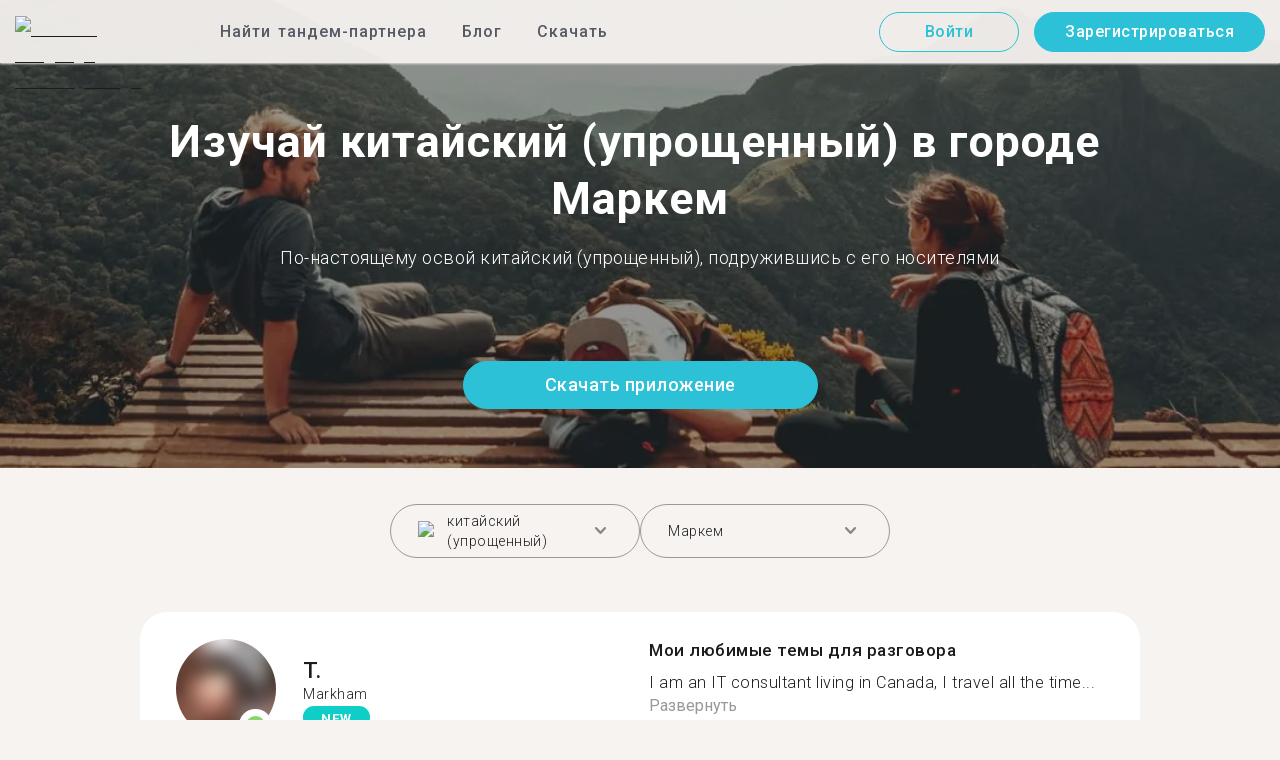

--- FILE ---
content_type: text/html; charset=utf-8
request_url: https://tandem.net/ru/learn/chinese/markham
body_size: 69203
content:
<!DOCTYPE html><html lang="ru"><head><meta charSet="utf-8"/><title>Изучай китайский (упрощенный) в городе Маркем | Найти собеседника в Tandem</title><meta name="viewport" content="width=device-width, initial-scale=1"/><meta name="apple-mobile-web-app-capable" content="yes"/><meta name="description" content="Более 61 пользователей, знающих китайский (упрощенный) язык, ждут тебя в городе Маркем. Свяжитесь друг с другом в Tandem и изучайте язык вместе!"/><link rel="canonical" href="https://tandem.net/ru/learn/chinese/markham"/><link rel="alternate" hrefLang="x-default" href="https://tandem.net/learn/chinese/markham"/><link rel="alternate" hrefLang="en" href="https://tandem.net/learn/chinese/markham"/><link rel="alternate" hrefLang="de" href="https://tandem.net/de/learn/chinese/markham"/><link rel="alternate" hrefLang="es" href="https://tandem.net/es/learn/chinese/markham"/><link rel="alternate" hrefLang="fr" href="https://tandem.net/fr/learn/chinese/markham"/><link rel="alternate" hrefLang="it" href="https://tandem.net/it/learn/chinese/markham"/><link rel="alternate" hrefLang="pt-BR" href="https://tandem.net/pt-br/learn/chinese/markham"/><link rel="alternate" hrefLang="ru" href="https://tandem.net/ru/learn/chinese/markham"/><link rel="alternate" hrefLang="ko" href="https://tandem.net/ko/learn/chinese/markham"/><link rel="alternate" hrefLang="ja" href="https://tandem.net/ja/learn/chinese/markham"/><link rel="alternate" hrefLang="zh-Hans" href="https://tandem.net/zh-hans/learn/chinese/markham"/><link rel="alternate" hrefLang="zh-Hant" href="https://tandem.net/zh-hant/learn/chinese/markham"/><meta property="tandem-analytics-cg-type" content="longtail-learn-city"/><meta property="fb:app_id" content="941657625846827"/><meta property="og:locale" content="ru"/><meta property="og:type" content="website"/><meta property="og:title" content="Изучай китайский (упрощенный) в городе Маркем | Найти собеседника в Tandem"/><meta property="og:description" content="Более 61 пользователей, знающих китайский (упрощенный) язык, ждут тебя в городе Маркем. Свяжитесь друг с другом в Tandem и изучайте язык вместе!"/><meta property="og:url" content="https://tandem.net/ru/learn/chinese/markham"/><meta property="og:site_name" content="Tandem - Speak Any Language"/><meta property="al:android:package" content="net.tandem"/><meta property="al:android:url" content="tandem-app://community"/><meta property="al:android:app_name" content="Tandem Language Exchange: Speak &amp; learn languages"/><meta property="al:ios:app_store_id" content="959001619"/><meta property="al:ios:url" content="tandem-app://community"/><meta property="al:ios:app_name" content="Tandem - Language Exchange"/><link rel="apple-touch-icon" sizes="120x120" href="/static/apple-touch-icon.png"/><link rel="icon" type="image/png" sizes="32x32" href="/static/favicon-32x32.png"/><link rel="icon" type="image/png" sizes="16x16" href="/static/favicon-16x16.png"/><link rel="mask-icon" href="/static/safari-pinned-tab.svg" color="#5bbad5"/><meta name="theme-color" content="#ffffff"/><link rel="preconnect" href="https://pro.ip-api.com"/><link rel="dns-prefetch" href="https://www.googletagmanager.com/"/><link rel="preconnect" crossorigin="" href="https://www.googletagmanager.com/"/><link rel="preconnect" href="https://assets.ctfassets.net" crossorigin=""/><link rel="preconnect" href="https://images.ctfassets.net" crossorigin=""/><link rel="dns-prefetch" href="https://assets.ctfassets.net"/><link rel="dns-prefetch" href="https://images.ctfassets.net"/><script type="application/ld+json">{"@context":"https://schema.org","@type":"FAQPage","mainEntity":[{"@type":"Question","name":"Знаешь, как много пользователей Tandem знают китайский (упрощенный) и доступны для языкового обмена в городе Маркем?","acceptedAnswer":{"@type":"Answer","text":"<p>Число пользователей в городе Маркем, знающих китайский (упрощенный) и доступных для языкового обмена — 61.</p>"}},{"@type":"Question","name":"Где еще в стране Канада, кроме города Маркем, я могу найти партнеров для языкового обмена, знающих китайский (упрощенный)?","acceptedAnswer":{"@type":"Answer","text":"<p>Также ты можешь найти тандем-партнеров, знающих китайский (упрощенный), в этих городах: <a href=/ru/learn/chinese/regina />Реджайна</a >, <a href=/ru/learn/chinese/oakville />Оквилл</a > и <a href=/ru/learn/chinese/trois-rivieres />Труа-Ривьер</a >.</p>"}},{"@type":"Question","name":"В чем смысл приложения Tandem?","acceptedAnswer":{"@type":"Answer","text":"<p>Tandem — это приложение для языкового обмена, где пользователи обучают друг друга своим родным языкам. Ежемесячно в Tandem заходят более 500 тысяч человек, из них 61 — из города Маркем.</p>"}}]}</script><link rel="preload" as="image" imageSrcSet="/_next/image?url=https%3A%2F%2Fimages.ctfassets.net%2F0uov5tlk8deu%2F1135iEEMMgxQFkvPkUmKv7%2Fb58656b3e022a652737743329c770e12%2FtandemLogo_website_3c.svg&amp;w=576&amp;q=100 1x, /_next/image?url=https%3A%2F%2Fimages.ctfassets.net%2F0uov5tlk8deu%2F1135iEEMMgxQFkvPkUmKv7%2Fb58656b3e022a652737743329c770e12%2FtandemLogo_website_3c.svg&amp;w=1200&amp;q=100 2x" fetchpriority="high"/><meta name="next-head-count" content="46"/><link rel="preload" href="/_next/static/media/2972c9f4b815fbfd-s.p.woff2" as="font" type="font/woff2" crossorigin="anonymous" data-next-font="size-adjust"/><link rel="preload" href="/_next/static/media/f5286ae108c2513e-s.p.woff2" as="font" type="font/woff2" crossorigin="anonymous" data-next-font="size-adjust"/><link rel="preload" href="/_next/static/media/0f3a385557f1712f-s.p.woff2" as="font" type="font/woff2" crossorigin="anonymous" data-next-font="size-adjust"/><link rel="preload" href="/_next/static/media/24c15609eaa28576-s.p.woff2" as="font" type="font/woff2" crossorigin="anonymous" data-next-font="size-adjust"/><link rel="preload" href="/_next/static/media/47cbc4e2adbc5db9-s.p.woff2" as="font" type="font/woff2" crossorigin="anonymous" data-next-font="size-adjust"/><link rel="preload" href="/_next/static/media/24f6ebe2756575bd-s.p.woff2" as="font" type="font/woff2" crossorigin="anonymous" data-next-font="size-adjust"/><link rel="preload" href="/_next/static/css/058af83333625ad8.css" as="style"/><link rel="stylesheet" href="/_next/static/css/058af83333625ad8.css" data-n-g=""/><link rel="preload" href="/_next/static/css/420a60c5815cb873.css" as="style"/><link rel="stylesheet" href="/_next/static/css/420a60c5815cb873.css" data-n-p=""/><link rel="preload" href="/_next/static/css/efb61d8a15f09322.css" as="style"/><link rel="stylesheet" href="/_next/static/css/efb61d8a15f09322.css" data-n-p=""/><noscript data-n-css=""></noscript><script defer="" nomodule="" src="/_next/static/chunks/polyfills-78c92fac7aa8fdd8.js"></script><script src="/_next/static/chunks/webpack-a564e35eac45e556.js" defer=""></script><script src="/_next/static/chunks/framework-9620da855a94eb57.js" defer=""></script><script src="/_next/static/chunks/main-43ed1583751f0b2e.js" defer=""></script><script src="/_next/static/chunks/pages/_app-c2d7b3aa945ec44c.js" defer=""></script><script src="/_next/static/chunks/592-a5e3ba24041ed01d.js" defer=""></script><script src="/_next/static/chunks/577-6c228109f7237640.js" defer=""></script><script src="/_next/static/chunks/642-c69ea01c24dd99ec.js" defer=""></script><script src="/_next/static/chunks/53-ae5451619d1df5cd.js" defer=""></script><script src="/_next/static/chunks/951-06403e74e6f78c92.js" defer=""></script><script src="/_next/static/chunks/pages/learn/%5Blanguage%5D/%5Bcity%5D-410bb4e1be24279d.js" defer=""></script><script src="/_next/static/xMQ4KIb38_KDkj34N-Wde/_buildManifest.js" defer=""></script><script src="/_next/static/xMQ4KIb38_KDkj34N-Wde/_ssgManifest.js" defer=""></script></head><body><div id="__next"><div class="__className_294806 __variable_9907eb"><div class="styles_layout__dMOgf undefined"><header class="styles_header__aH58H styles_header__qGBkP styles_semiTransparent__ZMN7E"><div class="styles_wrapper___KVGU"><div class="styles_logo__iCYia"><a href="/ru"><div class="styles_responsiveImage__zNs7v styles_logo___KP9Q"><img alt="Tandem Language Exchange Logo" fetchpriority="high" width="500" height="101" decoding="async" data-nimg="1" style="color:transparent" srcSet="/_next/image?url=https%3A%2F%2Fimages.ctfassets.net%2F0uov5tlk8deu%2F1135iEEMMgxQFkvPkUmKv7%2Fb58656b3e022a652737743329c770e12%2FtandemLogo_website_3c.svg&amp;w=576&amp;q=100 1x, /_next/image?url=https%3A%2F%2Fimages.ctfassets.net%2F0uov5tlk8deu%2F1135iEEMMgxQFkvPkUmKv7%2Fb58656b3e022a652737743329c770e12%2FtandemLogo_website_3c.svg&amp;w=1200&amp;q=100 2x" src="/_next/image?url=https%3A%2F%2Fimages.ctfassets.net%2F0uov5tlk8deu%2F1135iEEMMgxQFkvPkUmKv7%2Fb58656b3e022a652737743329c770e12%2FtandemLogo_website_3c.svg&amp;w=1200&amp;q=100"/></div></a></div><div class="styles_menu___Myb6"><nav class="styles_headerMenu__gk_6h" role="navigation"><div><span class="styles_menuLink__r6jhm">Найти тандем-партнера</span><div class="styles_headerMenuDropdown__9FbRI styles_hidden__G_jKo"><div><div class="styles_label__UQJmj"><a href="/ru/language-exchange/germany"><span><img alt="Other Flag" loading="lazy" width="20" height="20" decoding="async" data-nimg="1" class="styles_roundIcon__6PbpP" style="color:transparent" srcSet="/_next/image?url=https%3A%2F%2Fimages.ctfassets.net%2F0uov5tlk8deu%2FfwgVKoveugb2nXnAjN6SQ%2Fe587a7f789584f428a2667d6071acd21%2Fde.svg&amp;w=32&amp;q=75 1x, /_next/image?url=https%3A%2F%2Fimages.ctfassets.net%2F0uov5tlk8deu%2FfwgVKoveugb2nXnAjN6SQ%2Fe587a7f789584f428a2667d6071acd21%2Fde.svg&amp;w=48&amp;q=75 2x" src="/_next/image?url=https%3A%2F%2Fimages.ctfassets.net%2F0uov5tlk8deu%2FfwgVKoveugb2nXnAjN6SQ%2Fe587a7f789584f428a2667d6071acd21%2Fde.svg&amp;w=48&amp;q=75"/>Германия</span></a></div></div><div><div class="styles_label__UQJmj"><a href="/ru/language-exchange/france"><span><img alt="Other Flag" loading="lazy" width="20" height="20" decoding="async" data-nimg="1" class="styles_roundIcon__6PbpP" style="color:transparent" srcSet="/_next/image?url=https%3A%2F%2Fimages.ctfassets.net%2F0uov5tlk8deu%2F70oSesPYiLyFMWEYLSqHve%2F7e4158d1354beb80f5ab7902457c918e%2Ffr.svg&amp;w=32&amp;q=75 1x, /_next/image?url=https%3A%2F%2Fimages.ctfassets.net%2F0uov5tlk8deu%2F70oSesPYiLyFMWEYLSqHve%2F7e4158d1354beb80f5ab7902457c918e%2Ffr.svg&amp;w=48&amp;q=75 2x" src="/_next/image?url=https%3A%2F%2Fimages.ctfassets.net%2F0uov5tlk8deu%2F70oSesPYiLyFMWEYLSqHve%2F7e4158d1354beb80f5ab7902457c918e%2Ffr.svg&amp;w=48&amp;q=75"/>Франция</span></a></div></div><div><div class="styles_label__UQJmj"><a href="/ru/language-exchange/italy"><span><img alt="Other Flag" loading="lazy" width="20" height="20" decoding="async" data-nimg="1" class="styles_roundIcon__6PbpP" style="color:transparent" srcSet="/_next/image?url=https%3A%2F%2Fimages.ctfassets.net%2F0uov5tlk8deu%2F7504ZxcuwG5lIzn4u3Jkjy%2F5dd33a41b9dfa1dc9cc0847f9c7abf9b%2Fit.svg&amp;w=32&amp;q=75 1x, /_next/image?url=https%3A%2F%2Fimages.ctfassets.net%2F0uov5tlk8deu%2F7504ZxcuwG5lIzn4u3Jkjy%2F5dd33a41b9dfa1dc9cc0847f9c7abf9b%2Fit.svg&amp;w=48&amp;q=75 2x" src="/_next/image?url=https%3A%2F%2Fimages.ctfassets.net%2F0uov5tlk8deu%2F7504ZxcuwG5lIzn4u3Jkjy%2F5dd33a41b9dfa1dc9cc0847f9c7abf9b%2Fit.svg&amp;w=48&amp;q=75"/>Италия</span></a></div></div><div><div class="styles_label__UQJmj"><a href="/ru/language-exchange/china"><span><img alt="Other Flag" loading="lazy" width="20" height="20" decoding="async" data-nimg="1" class="styles_roundIcon__6PbpP" style="color:transparent" srcSet="/_next/image?url=https%3A%2F%2Fimages.ctfassets.net%2F0uov5tlk8deu%2F7aopylWowzSq9U9SudV65y%2Fcbb50becccd4dd7339ba8fe044f5ff26%2Fcn.svg&amp;w=32&amp;q=75 1x, /_next/image?url=https%3A%2F%2Fimages.ctfassets.net%2F0uov5tlk8deu%2F7aopylWowzSq9U9SudV65y%2Fcbb50becccd4dd7339ba8fe044f5ff26%2Fcn.svg&amp;w=48&amp;q=75 2x" src="/_next/image?url=https%3A%2F%2Fimages.ctfassets.net%2F0uov5tlk8deu%2F7aopylWowzSq9U9SudV65y%2Fcbb50becccd4dd7339ba8fe044f5ff26%2Fcn.svg&amp;w=48&amp;q=75"/>Китай</span></a></div></div><div><div class="styles_label__UQJmj"><a href="/ru/language-exchange/poland"><span><img alt="Other Flag" loading="lazy" width="20" height="20" decoding="async" data-nimg="1" class="styles_roundIcon__6PbpP" style="color:transparent" srcSet="/_next/image?url=https%3A%2F%2Fimages.ctfassets.net%2F0uov5tlk8deu%2F4ZyMGwFcgaTsgK36YAP3lh%2Fae88c2ef990a7a94fcf5c576f73cfd4f%2Fpl.svg&amp;w=32&amp;q=75 1x, /_next/image?url=https%3A%2F%2Fimages.ctfassets.net%2F0uov5tlk8deu%2F4ZyMGwFcgaTsgK36YAP3lh%2Fae88c2ef990a7a94fcf5c576f73cfd4f%2Fpl.svg&amp;w=48&amp;q=75 2x" src="/_next/image?url=https%3A%2F%2Fimages.ctfassets.net%2F0uov5tlk8deu%2F4ZyMGwFcgaTsgK36YAP3lh%2Fae88c2ef990a7a94fcf5c576f73cfd4f%2Fpl.svg&amp;w=48&amp;q=75"/>Польша</span></a></div></div><div><div class="styles_label__UQJmj"><a href="/ru/language-exchange/ukraine"><span><img alt="Other Flag" loading="lazy" width="20" height="20" decoding="async" data-nimg="1" class="styles_roundIcon__6PbpP" style="color:transparent" srcSet="/_next/image?url=https%3A%2F%2Fimages.ctfassets.net%2F0uov5tlk8deu%2F1Q9ZSTZNp1PvVQcSTVToaF%2Fd878e445c0d1c00a9e7be1351c24bfc5%2Fua.svg&amp;w=32&amp;q=75 1x, /_next/image?url=https%3A%2F%2Fimages.ctfassets.net%2F0uov5tlk8deu%2F1Q9ZSTZNp1PvVQcSTVToaF%2Fd878e445c0d1c00a9e7be1351c24bfc5%2Fua.svg&amp;w=48&amp;q=75 2x" src="/_next/image?url=https%3A%2F%2Fimages.ctfassets.net%2F0uov5tlk8deu%2F1Q9ZSTZNp1PvVQcSTVToaF%2Fd878e445c0d1c00a9e7be1351c24bfc5%2Fua.svg&amp;w=48&amp;q=75"/>Украина</span></a></div></div><div><div class="styles_label__UQJmj"><a href="/ru/language-exchange/united-states"><span><img alt="Other Flag" loading="lazy" width="20" height="20" decoding="async" data-nimg="1" class="styles_roundIcon__6PbpP" style="color:transparent" srcSet="/_next/image?url=https%3A%2F%2Fimages.ctfassets.net%2F0uov5tlk8deu%2F5hRFv0VnbzDkA812aXsTU2%2Fa3bcbfeb59a6dfbfed06356419c262a7%2Fus.svg&amp;w=32&amp;q=75 1x, /_next/image?url=https%3A%2F%2Fimages.ctfassets.net%2F0uov5tlk8deu%2F5hRFv0VnbzDkA812aXsTU2%2Fa3bcbfeb59a6dfbfed06356419c262a7%2Fus.svg&amp;w=48&amp;q=75 2x" src="/_next/image?url=https%3A%2F%2Fimages.ctfassets.net%2F0uov5tlk8deu%2F5hRFv0VnbzDkA812aXsTU2%2Fa3bcbfeb59a6dfbfed06356419c262a7%2Fus.svg&amp;w=48&amp;q=75"/>США</span></a></div></div><div><div class="styles_label__UQJmj"><a href="/ru/language-exchange/russia"><span><img alt="Other Flag" loading="lazy" width="20" height="20" decoding="async" data-nimg="1" class="styles_roundIcon__6PbpP" style="color:transparent" srcSet="/_next/image?url=https%3A%2F%2Fimages.ctfassets.net%2F0uov5tlk8deu%2F4iHYk0GTGrD0HZ17xIqN9K%2Fdacd15f20f84be2161b3fcd2a6e53f69%2Fru.svg&amp;w=32&amp;q=75 1x, /_next/image?url=https%3A%2F%2Fimages.ctfassets.net%2F0uov5tlk8deu%2F4iHYk0GTGrD0HZ17xIqN9K%2Fdacd15f20f84be2161b3fcd2a6e53f69%2Fru.svg&amp;w=48&amp;q=75 2x" src="/_next/image?url=https%3A%2F%2Fimages.ctfassets.net%2F0uov5tlk8deu%2F4iHYk0GTGrD0HZ17xIqN9K%2Fdacd15f20f84be2161b3fcd2a6e53f69%2Fru.svg&amp;w=48&amp;q=75"/>Россия</span></a></div></div><div><div class="styles_label__UQJmj"><a href="/ru/language-exchange/japan"><span><img alt="Other Flag" loading="lazy" width="20" height="20" decoding="async" data-nimg="1" class="styles_roundIcon__6PbpP" style="color:transparent" srcSet="/_next/image?url=https%3A%2F%2Fimages.ctfassets.net%2F0uov5tlk8deu%2F3SSBXxWN2P6JLlPOuwFcdT%2F61940ea241c26e34f5b810b12ae193c6%2Fjp.svg&amp;w=32&amp;q=75 1x, /_next/image?url=https%3A%2F%2Fimages.ctfassets.net%2F0uov5tlk8deu%2F3SSBXxWN2P6JLlPOuwFcdT%2F61940ea241c26e34f5b810b12ae193c6%2Fjp.svg&amp;w=48&amp;q=75 2x" src="/_next/image?url=https%3A%2F%2Fimages.ctfassets.net%2F0uov5tlk8deu%2F3SSBXxWN2P6JLlPOuwFcdT%2F61940ea241c26e34f5b810b12ae193c6%2Fjp.svg&amp;w=48&amp;q=75"/>Япония</span></a></div></div><div><div class="styles_label__UQJmj"><a href="/ru/language-exchange"><span>Показать больше стран</span></a></div></div></div></div><span class="styles_menuLink__r6jhm"><a href="/ru/blog">Блог</a></span><span class="styles_menuLink__r6jhm"><a href="/ru/download">Скачать</a></span></nav></div><div class="styles_login__aD5fX"><nav><a href="https://app.tandem.net/ru/login"><button class="styles_button__td6Xf styles_loginButton__61OnN styles_secondary__Fdb3N styles_transparent__1RYQx" type="button">Войти</button></a><a data-track="Hdr_SignUp" href="/ru/download"><button class="styles_button__td6Xf styles_loginButton__61OnN" data-track="Hdr_SignUp" type="button">Зарегистрироваться</button></a></nav></div><div class="styles_hamburger___ojXH"><div class="styles_hamburger__AO6gw"><button class="styles_button__jriux" aria-label="Hamburger Menu"><i class="styles_materialSymbol__gjneZ" translate="no">menu</i></button><div class="styles_sidebar__UyljR"><button class="styles_close__c_mCY"><i class="styles_materialSymbol__gjneZ" translate="no">close</i></button></div></div></div></div></header><main><div class="styles_pageContent__OZDjr"><section class="styles_heroImage__luPDP"><div class="styles_responsiveImage__zNs7v styles_backgroundImageWrapper__GIHSE styles_isBackground__tBdc_"><picture class=""><source srcSet="//images.ctfassets.net/0uov5tlk8deu/4SCfkyQ013XKrga0VyH2Kw/be27dcc9e5b48facf3aeb8db32a93fe4/Learn-languages-Tandem_lngtl_hero_mobile.jpg?fm=webp" media="(max-width: 576px)"/><source srcSet="//images.ctfassets.net/0uov5tlk8deu/4SCfkyQ013XKrga0VyH2Kw/be27dcc9e5b48facf3aeb8db32a93fe4/Learn-languages-Tandem_lngtl_hero_mobile.jpg" media="(max-width: 576px)"/><source srcSet="//images.ctfassets.net/0uov5tlk8deu/4RmceaEIJerlkfr3i3NkVL/a6e9cacb3cb30c0e7cdfc8e081f9261a/Learn-languages-Tandem_lngtl_hero_desktop.jpg?fm=webp"/><img src="//images.ctfassets.net/0uov5tlk8deu/4RmceaEIJerlkfr3i3NkVL/a6e9cacb3cb30c0e7cdfc8e081f9261a/Learn-languages-Tandem_lngtl_hero_desktop.jpg" alt="learn languages travel"/></picture></div><div class="styles_gridContainer__gDnz6 styles_content__k07tl"><h1>Изучай китайский (упрощенный) в городе Маркем</h1><p>По-настоящему освой китайский (упрощенный), подружившись с его носителями</p><div class="styles_ctaLink__5FCyD styles_button__GgyK9"><a class="styles_link__RPWUa" href="https://go.tandem.net/LZFP"><button class="styles_button__td6Xf styles_link__I6ucG" data-track="LngtlCity_Mhead_btn" type="button">Скачать приложение</button></a></div></div></section><div id="psf-scrollAnchor"></div><div class="styles_partnerSearchForm__CEGMG"><div class="styles_gridContainer__gDnz6"><div class="styles_form__CSfZH"><div class="styles_field__UPSdO"><div class="styles_select__IBPsp"><div class="styles_input__rBdwF"><div class="styles_labelledFlag__BbZBC"><img alt="Other Flag" loading="lazy" width="20" height="20" decoding="async" data-nimg="1" class="styles_roundIcon__6PbpP" style="color:transparent" srcSet="/_next/image?url=%2Fstatic%2Fflags%2Flanguages%2Fzh.svg&amp;w=32&amp;q=75 1x, /_next/image?url=%2Fstatic%2Fflags%2Flanguages%2Fzh.svg&amp;w=48&amp;q=75 2x" src="/_next/image?url=%2Fstatic%2Fflags%2Flanguages%2Fzh.svg&amp;w=48&amp;q=75"/><span class="styles_label__mBug_">китайский (упрощенный)</span></div><input type="text" value=""/><i class="styles_materialSymbol__gjneZ" translate="no">keyboard_arrow_down</i></div></div></div><div class="styles_field__UPSdO"><div class="styles_select__IBPsp"><div class="styles_input__rBdwF"><p>Маркем</p><input type="text" value=""/><i class="styles_materialSymbol__gjneZ" translate="no">keyboard_arrow_down</i></div></div></div></div></div></div><div id="profile-grid"><div class="styles_profile__EonCi"><div class="styles_gridContainer__gDnz6"><div class="styles_card__SToaX"><div class="styles_bio__HsAJj"><div class="styles_intro__R44U4"><a href="/ru/download"><div class="styles_image__jl__P"><img src="/static/longtail/896ee85d-3d45-4aa3-9bca-4df8693126ab.jpg" alt="T." loading="lazy"/><span class="styles_liveDot__XMqum"></span></div></a><div class="styles_info__GDfW6"><h3>T.</h3><p>Markham</p><span class="styles_new__F7efz">NEW</span></div></div><div class="styles_languages__Yp_n8"><h4>Свободный</h4><div class="styles_row__io73N"><div class="styles_language__HKOf_"><img src="/static/flags/languages/zh.svg" alt="中文 (简体) Flag" loading="lazy"/><p>китайский (упрощенный)</p></div><div class="styles_language__HKOf_"><img src="/static/flags/languages/en-uk.svg" alt="English Flag" loading="lazy"/><p>английский</p></div></div><h4>ИЗУЧАЕТ</h4><div class="styles_row__io73N"><div class="styles_language__HKOf_"><img src="/static/flags/languages/yue.svg" alt="粵語 Flag" loading="lazy"/><p>Кантонский</p></div></div></div></div><div class="styles_answers__R2oaY"><div class="styles_grid__L8WIe styles_mobileGrid__R4fr3 styles_snipped__TvcKN"><div class="styles_answer__fvd3_ styles_snipped__TvcKN"><h4>Мои любимые темы для разговора</h4><p>I am an IT consultant living in Canada, I travel all the time...<button type="button">Развернуть</button></p></div><div class="styles_answer__fvd3_ styles_snipped__TvcKN"><h4>Мой партнер по изучению языка</h4><p>Someone respects others and open minded  </p></div><div class="styles_answer__fvd3_ styles_snipped__TvcKN"><h4>Мои цели в изучении языка</h4><p>Learn basic Khmer and speak Cantonese fluently</p></div><noscript><div class="styles_grid__L8WIe"><div class="styles_answer__fvd3_"><h4>Мои любимые темы для разговора</h4><p>I am an IT consultant living in Canada, I travel all the time and love local street food. </p></div><div class="styles_answer__fvd3_"><h4>Мой партнер по изучению языка</h4><p>Someone respects others and open minded  </p></div><div class="styles_answer__fvd3_"><h4>Мои цели в изучении языка</h4><p>Learn basic Khmer and speak Cantonese fluently</p></div></div></noscript></div></div><div class="styles_cta__PNzoD"><a class="styles_link__RPWUa" href="https://go.tandem.net/LZFP"><button class="styles_button__td6Xf" data-track="LngtlCity_CTA_btn" type="button">Скачать приложение</button></a></div></div></div></div><div class="styles_profile__EonCi"><div class="styles_gridContainer__gDnz6"><div class="styles_card__SToaX"><div class="styles_bio__HsAJj"><div class="styles_intro__R44U4"><a href="/ru/download"><div class="styles_image__jl__P"><img src="/static/longtail/39668d03-9b82-4efe-bd30-f51bb2219bbe.jpg" alt="I." loading="lazy"/></div></a><div class="styles_info__GDfW6"><h3>I.</h3><p>Markham</p></div></div><div class="styles_languages__Yp_n8"><h4>Свободный</h4><div class="styles_row__io73N"><div class="styles_language__HKOf_"><img src="/static/flags/languages/zh.svg" alt="中文 (简体) Flag" loading="lazy"/><p>китайский (упрощенный)</p></div><div class="styles_language__HKOf_"><img src="/static/flags/languages/en-uk.svg" alt="English Flag" loading="lazy"/><p>английский</p></div></div><h4>ИЗУЧАЕТ</h4><div class="styles_row__io73N"><div class="styles_language__HKOf_"><img src="/static/flags/languages/fr.svg" alt="Français Flag" loading="lazy"/><p>французский</p></div></div></div></div><div class="styles_answers__R2oaY"><div class="styles_grid__L8WIe styles_mobileGrid__R4fr3 styles_snipped__TvcKN"><div class="styles_answer__fvd3_ styles_snipped__TvcKN"><h4>Идеальный партнер в языковом сообществе</h4><p>Open minded, non- aggressive, clear ton...<button type="button">Развернуть</button></p></div><div class="styles_answer__fvd3_ styles_snipped__TvcKN"><h4>Мои цели в изучении языка</h4><p>Learn English </p></div><div class="styles_answer__fvd3_ styles_snipped__TvcKN"><h4>Мои любимые темы для разговора</h4><p>lifestyle, finance, travel, business , tech, culture, food</p></div><noscript><div class="styles_grid__L8WIe"><div class="styles_answer__fvd3_"><h4>Идеальный партнер в языковом сообществе</h4><p>Open minded, non- aggressive, clear tone</p></div><div class="styles_answer__fvd3_"><h4>Мои цели в изучении языка</h4><p>Learn English </p></div><div class="styles_answer__fvd3_"><h4>Мои любимые темы для разговора</h4><p>lifestyle, finance, travel, business , tech, culture, food</p></div></div></noscript></div></div><div class="styles_cta__PNzoD"><a class="styles_link__RPWUa" href="https://go.tandem.net/LZFP"><button class="styles_button__td6Xf" data-track="LngtlCity_CTA_btn" type="button">Скачать приложение</button></a></div></div></div></div><div class="styles_profile__EonCi"><div class="styles_gridContainer__gDnz6"><div class="styles_card__SToaX"><div class="styles_bio__HsAJj"><div class="styles_intro__R44U4"><a href="/ru/download"><div class="styles_image__jl__P"><img src="/static/longtail/4bbf6f02-1d81-487d-ba35-8a485ec46448.jpg" alt="Q." loading="lazy"/></div></a><div class="styles_info__GDfW6"><h3>Q.</h3><p>Markham</p></div></div><div class="styles_languages__Yp_n8"><h4>Свободный</h4><div class="styles_row__io73N"><div class="styles_language__HKOf_"><img src="/static/flags/languages/zh.svg" alt="中文 (简体) Flag" loading="lazy"/><p>китайский (упрощенный)</p></div></div><h4>ИЗУЧАЕТ</h4><div class="styles_row__io73N"><div class="styles_language__HKOf_"><img src="/static/flags/languages/en-uk.svg" alt="English Flag" loading="lazy"/><p>английский</p></div></div></div></div><div class="styles_answers__R2oaY"><div class="styles_grid__L8WIe styles_mobileGrid__R4fr3 styles_snipped__TvcKN"><div class="styles_answer__fvd3_ styles_snipped__TvcKN"><h4>Мои цели в изучении языка</h4><p>speak as a native speaker，pass IELTS and learn from each othe...<button type="button">Развернуть</button></p></div><div class="styles_answer__fvd3_ styles_snipped__TvcKN"><h4>Мои любимые темы для разговора</h4><p>什么话题都可以，我善于聆听</p></div><div class="styles_answer__fvd3_ styles_snipped__TvcKN"><h4>Идеальный партнер и собеседник</h4><p>当我说不清的时候会纠正我，会分享文化习惯给我</p></div><noscript><div class="styles_grid__L8WIe"><div class="styles_answer__fvd3_"><h4>Мои цели в изучении языка</h4><p>speak as a native speaker，pass IELTS and learn from each other</p></div><div class="styles_answer__fvd3_"><h4>Мои любимые темы для разговора</h4><p>什么话题都可以，我善于聆听</p></div><div class="styles_answer__fvd3_"><h4>Идеальный партнер и собеседник</h4><p>当我说不清的时候会纠正我，会分享文化习惯给我</p></div></div></noscript></div></div><div class="styles_cta__PNzoD"><a class="styles_link__RPWUa" href="https://go.tandem.net/LZFP"><button class="styles_button__td6Xf" data-track="LngtlCity_CTA_btn" type="button">Скачать приложение</button></a></div></div></div></div><div class="styles_profile__EonCi"><div class="styles_gridContainer__gDnz6"><div class="styles_card__SToaX"><div class="styles_bio__HsAJj"><div class="styles_intro__R44U4"><a href="/ru/download"><div class="styles_image__jl__P"><img src="/static/longtail/0da67480-3938-4ab1-970a-984c09b4546d.jpg" alt="E." loading="lazy"/></div></a><div class="styles_info__GDfW6"><h3>E.</h3><p>Markham</p></div></div><div class="styles_languages__Yp_n8"><h4>Свободный</h4><div class="styles_row__io73N"><div class="styles_language__HKOf_"><img src="/static/flags/languages/yue.svg" alt="粵語 Flag" loading="lazy"/><p>Кантонский</p></div><div class="styles_language__HKOf_"><img src="/static/flags/languages/zh.svg" alt="中文 (简体) Flag" loading="lazy"/><p>китайский (упрощенный)</p></div></div><h4>ИЗУЧАЕТ</h4><div class="styles_row__io73N"><div class="styles_language__HKOf_"><img src="/static/flags/languages/fr.svg" alt="Français Flag" loading="lazy"/><p>французский</p></div></div></div></div><div class="styles_answers__R2oaY"><div class="styles_grid__L8WIe styles_mobileGrid__R4fr3 styles_snipped__TvcKN"><div class="styles_answer__fvd3_ styles_snipped__TvcKN"><h4>Мои любимые темы для разговора</h4><p>Life, social events, photography, travel, Canada, cooking, language...<button type="button">Развернуть</button></p></div><div class="styles_answer__fvd3_ styles_snipped__TvcKN"><h4>Лучший партнер для языкового обмена</h4><p>People whose mother tongue are English and would like to learn Cantonese or Mandarin.</p></div><div class="styles_answer__fvd3_ styles_snipped__TvcKN"><h4>Мои цели в изучении языка</h4><p>Communicating with native speakers confidently and fluently.</p></div><noscript><div class="styles_grid__L8WIe"><div class="styles_answer__fvd3_"><h4>Мои любимые темы для разговора</h4><p>Life, social events, photography, travel, Canada, cooking, language learning, etc.</p></div><div class="styles_answer__fvd3_"><h4>Лучший партнер для языкового обмена</h4><p>People whose mother tongue are English and would like to learn Cantonese or Mandarin.</p></div><div class="styles_answer__fvd3_"><h4>Мои цели в изучении языка</h4><p>Communicating with native speakers confidently and fluently.</p></div></div></noscript></div></div><div class="styles_cta__PNzoD"><a class="styles_link__RPWUa" href="https://go.tandem.net/LZFP"><button class="styles_button__td6Xf" data-track="LngtlCity_CTA_btn" type="button">Скачать приложение</button></a></div></div></div></div><div class="styles_profile__EonCi"><div class="styles_gridContainer__gDnz6"><div class="styles_card__SToaX"><div class="styles_bio__HsAJj"><div class="styles_intro__R44U4"><a href="/ru/download"><div class="styles_image__jl__P"><img src="/static/longtail/26bd1364-d706-4fec-bacf-c2aabf993612.jpg" alt="C." loading="lazy"/></div></a><div class="styles_info__GDfW6"><h3>C.</h3><p>Markham</p></div></div><div class="styles_languages__Yp_n8"><h4>Свободный</h4><div class="styles_row__io73N"><div class="styles_language__HKOf_"><img src="/static/flags/languages/yue.svg" alt="粵語 Flag" loading="lazy"/><p>Кантонский</p></div><div class="styles_language__HKOf_"><img src="/static/flags/languages/zh.svg" alt="中文 (简体) Flag" loading="lazy"/><p>китайский (упрощенный)</p></div></div><h4>ИЗУЧАЕТ</h4><div class="styles_row__io73N"><div class="styles_language__HKOf_"><img src="/static/flags/languages/en-uk.svg" alt="English Flag" loading="lazy"/><p>английский</p></div></div></div></div><div class="styles_answers__R2oaY"><div class="styles_grid__L8WIe styles_mobileGrid__R4fr3 styles_snipped__TvcKN"><div class="styles_answer__fvd3_ styles_snipped__TvcKN"><h4>Хочу, чтобы мой собеседник был</h4><p>Interesting and easy goin...<button type="button">Развернуть</button></p></div><div class="styles_answer__fvd3_ styles_snipped__TvcKN"><h4>Мои цели в изучении языка</h4><p>Understand western culture, the way they talk and what type of topic they like to talk about</p></div><div class="styles_answer__fvd3_ styles_snipped__TvcKN"><h4>Мои любимые темы для разговора</h4><p>Medicine, dancing, music, news, entertainments </p></div><noscript><div class="styles_grid__L8WIe"><div class="styles_answer__fvd3_"><h4>Хочу, чтобы мой собеседник был</h4><p>Interesting and easy going</p></div><div class="styles_answer__fvd3_"><h4>Мои цели в изучении языка</h4><p>Understand western culture, the way they talk and what type of topic they like to talk about</p></div><div class="styles_answer__fvd3_"><h4>Мои любимые темы для разговора</h4><p>Medicine, dancing, music, news, entertainments </p></div></div></noscript></div></div><div class="styles_cta__PNzoD"><a class="styles_link__RPWUa" href="https://go.tandem.net/LZFP"><button class="styles_button__td6Xf" data-track="LngtlCity_CTA_btn" type="button">Скачать приложение</button></a></div></div></div></div><section class="styles_PageSection__riJXV" id="section_5OJnOnKvZgoaA4yKO91dJO"><div class="styles_gridContainer__gDnz6"><div class="styles_membersCountBanner__zhplq"><div class="styles_responsiveImage__zNs7v styles_isBackground__tBdc_"><img alt="Members Count Background" loading="lazy" decoding="async" data-nimg="fill" style="position:absolute;height:100%;width:100%;left:0;top:0;right:0;bottom:0;color:transparent" sizes="100vw" srcSet="/_next/image?url=https%3A%2F%2Fimages.ctfassets.net%2F0uov5tlk8deu%2F32SMOI29XUHVDj7dqKUcNG%2F5479f6d09e2968dc9bc423e3af954fd1%2FAwards_and_Mentions__1_.svg&amp;w=360&amp;q=100 360w, /_next/image?url=https%3A%2F%2Fimages.ctfassets.net%2F0uov5tlk8deu%2F32SMOI29XUHVDj7dqKUcNG%2F5479f6d09e2968dc9bc423e3af954fd1%2FAwards_and_Mentions__1_.svg&amp;w=576&amp;q=100 576w, /_next/image?url=https%3A%2F%2Fimages.ctfassets.net%2F0uov5tlk8deu%2F32SMOI29XUHVDj7dqKUcNG%2F5479f6d09e2968dc9bc423e3af954fd1%2FAwards_and_Mentions__1_.svg&amp;w=767&amp;q=100 767w, /_next/image?url=https%3A%2F%2Fimages.ctfassets.net%2F0uov5tlk8deu%2F32SMOI29XUHVDj7dqKUcNG%2F5479f6d09e2968dc9bc423e3af954fd1%2FAwards_and_Mentions__1_.svg&amp;w=991&amp;q=100 991w, /_next/image?url=https%3A%2F%2Fimages.ctfassets.net%2F0uov5tlk8deu%2F32SMOI29XUHVDj7dqKUcNG%2F5479f6d09e2968dc9bc423e3af954fd1%2FAwards_and_Mentions__1_.svg&amp;w=1200&amp;q=100 1200w, /_next/image?url=https%3A%2F%2Fimages.ctfassets.net%2F0uov5tlk8deu%2F32SMOI29XUHVDj7dqKUcNG%2F5479f6d09e2968dc9bc423e3af954fd1%2FAwards_and_Mentions__1_.svg&amp;w=1600&amp;q=100 1600w, /_next/image?url=https%3A%2F%2Fimages.ctfassets.net%2F0uov5tlk8deu%2F32SMOI29XUHVDj7dqKUcNG%2F5479f6d09e2968dc9bc423e3af954fd1%2FAwards_and_Mentions__1_.svg&amp;w=2048&amp;q=100 2048w" src="/_next/image?url=https%3A%2F%2Fimages.ctfassets.net%2F0uov5tlk8deu%2F32SMOI29XUHVDj7dqKUcNG%2F5479f6d09e2968dc9bc423e3af954fd1%2FAwards_and_Mentions__1_.svg&amp;w=2048&amp;q=100"/></div><div class="styles_grid__coCz6"><div class="styles_flag__R85oB"><img alt="Other Flag" loading="lazy" width="90" height="90" decoding="async" data-nimg="1" class="styles_roundIcon__6PbpP" style="color:transparent" srcSet="/_next/image?url=%2Fstatic%2Fflags%2Flanguages%2Fzh.svg&amp;w=96&amp;q=75 1x, /_next/image?url=%2Fstatic%2Fflags%2Flanguages%2Fzh.svg&amp;w=256&amp;q=75 2x" src="/_next/image?url=%2Fstatic%2Fflags%2Flanguages%2Fzh.svg&amp;w=256&amp;q=75"/></div><div class="styles_body__lPUWj"><p>Найди более</p><h4>61</h4><p>людей, знающих китайский (упрощенный) в городе Маркем</p></div><div class="styles_buttonContainer__JeLzj"><div class="styles_ctaLink__5FCyD styles_button__bSNoW"><a class="styles_link__RPWUa" href="https://go.tandem.net/LZFP"><button class="styles_button__td6Xf styles_link__I6ucG styles_secondary__Fdb3N" data-track="Lngtl_FindMore_CTA_btn" type="button">Скачать приложение</button></a></div></div></div></div></div></section><div class="styles_profile__EonCi"><div class="styles_gridContainer__gDnz6"><div class="styles_card__SToaX"><div class="styles_bio__HsAJj"><div class="styles_intro__R44U4"><a href="/ru/download"><div class="styles_image__jl__P"><img src="/static/longtail/10f08b09-4709-4780-a0e8-b6abc7be2714.jpg" alt="C." loading="lazy"/><span class="styles_liveDot__XMqum"></span></div></a><div class="styles_info__GDfW6"><h3>C.</h3><p>Markham</p></div></div><div class="styles_languages__Yp_n8"><h4>Свободный</h4><div class="styles_row__io73N"><div class="styles_language__HKOf_"><img src="/static/flags/languages/zh.svg" alt="中文 (简体) Flag" loading="lazy"/><p>китайский (упрощенный)</p></div><div class="styles_language__HKOf_"><img src="/static/flags/languages/en-uk.svg" alt="English Flag" loading="lazy"/><p>английский</p></div></div><h4>ИЗУЧАЕТ</h4><div class="styles_row__io73N"><div class="styles_language__HKOf_"><img src="/static/flags/languages/fr.svg" alt="Français Flag" loading="lazy"/><p>французский</p></div></div></div></div><div class="styles_answers__R2oaY"><div class="styles_grid__L8WIe styles_mobileGrid__R4fr3 styles_snipped__TvcKN"><div class="styles_answer__fvd3_ styles_snipped__TvcKN"><h4>Мои цели в изучении языка</h4><p>French !!!...<button type="button">Развернуть</button></p></div><div class="styles_answer__fvd3_ styles_snipped__TvcKN"><h4>Мои любимые темы для разговора</h4><p>Music french traveling</p></div><div class="styles_answer__fvd3_ styles_snipped__TvcKN"><h4>Мой партнер по изучению языка</h4><p>I hope that I can find someone who can help to speak fluently french.</p></div><noscript><div class="styles_grid__L8WIe"><div class="styles_answer__fvd3_"><h4>Мои цели в изучении языка</h4><p>French !!!!</p></div><div class="styles_answer__fvd3_"><h4>Мои любимые темы для разговора</h4><p>Music french traveling</p></div><div class="styles_answer__fvd3_"><h4>Мой партнер по изучению языка</h4><p>I hope that I can find someone who can help to speak fluently french.</p></div></div></noscript></div></div><div class="styles_cta__PNzoD"><a class="styles_link__RPWUa" href="https://go.tandem.net/LZFP"><button class="styles_button__td6Xf" data-track="LngtlCity_CTA_btn" type="button">Скачать приложение</button></a></div></div></div></div><div class="styles_profile__EonCi"><div class="styles_gridContainer__gDnz6"><div class="styles_card__SToaX"><div class="styles_bio__HsAJj"><div class="styles_intro__R44U4"><a href="/ru/download"><div class="styles_image__jl__P"><img src="/static/longtail/e0659ccb-12a2-4119-8f9e-873fb04cb3d5.jpg" alt="G." loading="lazy"/></div></a><div class="styles_info__GDfW6"><h3>G.</h3><p>Markham</p><span class="styles_new__F7efz">NEW</span></div></div><div class="styles_languages__Yp_n8"><h4>Свободный</h4><div class="styles_row__io73N"><div class="styles_language__HKOf_"><img src="/static/flags/languages/zh.svg" alt="中文 (简体) Flag" loading="lazy"/><p>китайский (упрощенный)</p></div><div class="styles_language__HKOf_"><img src="/static/flags/languages/en-uk.svg" alt="English Flag" loading="lazy"/><p>английский</p></div></div><h4>ИЗУЧАЕТ</h4><div class="styles_row__io73N"><div class="styles_language__HKOf_"><img src="/static/flags/languages/ru.svg" alt="Pусский Flag" loading="lazy"/><p>русский</p></div></div></div></div><div class="styles_answers__R2oaY"><div class="styles_grid__L8WIe styles_mobileGrid__R4fr3 styles_snipped__TvcKN"><div class="styles_answer__fvd3_ styles_snipped__TvcKN"><h4>Мои любимые темы для разговора</h4><p>娱乐，各国文化，政治，科技，历...<button type="button">Развернуть</button></p></div><div class="styles_answer__fvd3_ styles_snipped__TvcKN"><h4>Идеальный партнер в языковом сообществе</h4><p>开朗，懂得关心他人，礼貌</p></div><div class="styles_answer__fvd3_ styles_snipped__TvcKN"><h4>Мои цели в изучении языка</h4><p>可以和外国人交流畅通无阻，同时希望可以更深层次的交流沟通</p></div><noscript><div class="styles_grid__L8WIe"><div class="styles_answer__fvd3_"><h4>Мои любимые темы для разговора</h4><p>娱乐，各国文化，政治，科技，历史</p></div><div class="styles_answer__fvd3_"><h4>Идеальный партнер в языковом сообществе</h4><p>开朗，懂得关心他人，礼貌</p></div><div class="styles_answer__fvd3_"><h4>Мои цели в изучении языка</h4><p>可以和外国人交流畅通无阻，同时希望可以更深层次的交流沟通</p></div></div></noscript></div></div><div class="styles_cta__PNzoD"><a class="styles_link__RPWUa" href="https://go.tandem.net/LZFP"><button class="styles_button__td6Xf" data-track="LngtlCity_CTA_btn" type="button">Скачать приложение</button></a></div></div></div></div><div class="styles_profile__EonCi"><div class="styles_gridContainer__gDnz6"><div class="styles_card__SToaX"><div class="styles_bio__HsAJj"><div class="styles_intro__R44U4"><a href="/ru/download"><div class="styles_image__jl__P"><img src="/static/longtail/291aa5c2-86a9-487c-8d0a-a925b720c0ba.jpg" alt="V." loading="lazy"/></div></a><div class="styles_info__GDfW6"><h3>V.</h3><p>Markham</p></div></div><div class="styles_languages__Yp_n8"><h4>Свободный</h4><div class="styles_row__io73N"><div class="styles_language__HKOf_"><img src="/static/flags/languages/zh.svg" alt="中文 (简体) Flag" loading="lazy"/><p>китайский (упрощенный)</p></div></div><h4>ИЗУЧАЕТ</h4><div class="styles_row__io73N"><div class="styles_language__HKOf_"><img src="/static/flags/languages/en-uk.svg" alt="English Flag" loading="lazy"/><p>английский</p></div></div></div></div><div class="styles_answers__R2oaY"><div class="styles_grid__L8WIe styles_mobileGrid__R4fr3 styles_snipped__TvcKN"><div class="styles_answer__fvd3_ styles_snipped__TvcKN"><h4>Идеальный партнер и собеседник</h4><p>Friendly .like to teach m...<button type="button">Развернуть</button></p></div><div class="styles_answer__fvd3_ styles_snipped__TvcKN"><h4>Мои цели в изучении языка</h4><p>Improve my english</p></div><div class="styles_answer__fvd3_ styles_snipped__TvcKN"><h4>Мои любимые темы для разговора</h4><p>语言交换</p></div><noscript><div class="styles_grid__L8WIe"><div class="styles_answer__fvd3_"><h4>Идеальный партнер и собеседник</h4><p>Friendly .like to teach me</p></div><div class="styles_answer__fvd3_"><h4>Мои цели в изучении языка</h4><p>Improve my english</p></div><div class="styles_answer__fvd3_"><h4>Мои любимые темы для разговора</h4><p>语言交换</p></div></div></noscript></div></div><div class="styles_cta__PNzoD"><a class="styles_link__RPWUa" href="https://go.tandem.net/LZFP"><button class="styles_button__td6Xf" data-track="LngtlCity_CTA_btn" type="button">Скачать приложение</button></a></div></div></div></div><div class="styles_profile__EonCi"><div class="styles_gridContainer__gDnz6"><div class="styles_card__SToaX"><div class="styles_bio__HsAJj"><div class="styles_intro__R44U4"><a href="/ru/download"><div class="styles_image__jl__P"><img src="/static/longtail/f27be1e7-14cb-4698-b01f-8edc75d60fca.jpg" alt="Y." loading="lazy"/></div></a><div class="styles_info__GDfW6"><h3>Y.</h3><p>Markham</p></div></div><div class="styles_languages__Yp_n8"><h4>Свободный</h4><div class="styles_row__io73N"><div class="styles_language__HKOf_"><img src="/static/flags/languages/yue.svg" alt="粵語 Flag" loading="lazy"/><p>Кантонский</p></div><div class="styles_language__HKOf_"><img src="/static/flags/languages/zh.svg" alt="中文 (简体) Flag" loading="lazy"/><p>китайский (упрощенный)</p></div></div><h4>ИЗУЧАЕТ</h4><div class="styles_row__io73N"><div class="styles_language__HKOf_"><img src="/static/flags/languages/en-uk.svg" alt="English Flag" loading="lazy"/><p>английский</p></div></div></div></div><div class="styles_answers__R2oaY"><div class="styles_grid__L8WIe styles_mobileGrid__R4fr3 styles_snipped__TvcKN"><div class="styles_answer__fvd3_ styles_snipped__TvcKN"><h4>Мои цели в изучении языка</h4><p>English writing, reading and speakin...<button type="button">Развернуть</button></p></div><div class="styles_answer__fvd3_ styles_snipped__TvcKN"><h4>Мои любимые темы для разговора</h4><p>Art,photography</p></div><div class="styles_answer__fvd3_ styles_snipped__TvcKN"><h4>Лучший партнер для языкового обмена</h4><p>Nice, Gentleman, talkative</p></div><noscript><div class="styles_grid__L8WIe"><div class="styles_answer__fvd3_"><h4>Мои цели в изучении языка</h4><p>English writing, reading and speaking</p></div><div class="styles_answer__fvd3_"><h4>Мои любимые темы для разговора</h4><p>Art,photography</p></div><div class="styles_answer__fvd3_"><h4>Лучший партнер для языкового обмена</h4><p>Nice, Gentleman, talkative</p></div></div></noscript></div></div><div class="styles_cta__PNzoD"><a class="styles_link__RPWUa" href="https://go.tandem.net/LZFP"><button class="styles_button__td6Xf" data-track="LngtlCity_CTA_btn" type="button">Скачать приложение</button></a></div></div></div></div><div class="styles_profile__EonCi"><div class="styles_gridContainer__gDnz6"><div class="styles_card__SToaX"><div class="styles_bio__HsAJj"><div class="styles_intro__R44U4"><a href="/ru/download"><div class="styles_image__jl__P"><img src="/static/longtail/1cab2c02-199e-426c-90c4-5ba2bec3f81c.jpg" alt="A." loading="lazy"/></div></a><div class="styles_info__GDfW6"><h3>A.</h3><p>Markham</p><div class="styles_references__GL5m_" data-tooltip-id="reference-tooltip"><div class="styles_referenceIcon__ZhOMF"><i class="styles_materialSymbol__gjneZ" translate="no">format_quote</i></div><span>2</span></div></div></div><div class="styles_languages__Yp_n8"><h4>Свободный</h4><div class="styles_row__io73N"><div class="styles_language__HKOf_"><img src="/static/flags/languages/zh.svg" alt="中文 (简体) Flag" loading="lazy"/><p>китайский (упрощенный)</p></div></div><h4>ИЗУЧАЕТ</h4><div class="styles_row__io73N"><div class="styles_language__HKOf_"><img src="/static/flags/languages/en-uk.svg" alt="English Flag" loading="lazy"/><p>английский</p></div></div></div></div><div class="styles_answers__R2oaY"><div class="styles_grid__L8WIe styles_mobileGrid__R4fr3 styles_snipped__TvcKN"><div class="styles_answer__fvd3_ styles_snipped__TvcKN"><h4>Мои любимые темы для разговора</h4><p>business， lif...<button type="button">Развернуть</button></p></div><div class="styles_answer__fvd3_ styles_snipped__TvcKN"><h4>Хочу, чтобы мой собеседник был</h4><p>English natives</p></div><div class="styles_answer__fvd3_ styles_snipped__TvcKN"><h4>Мои цели в изучении языка</h4><p>fluent in spoken English</p></div><noscript><div class="styles_grid__L8WIe"><div class="styles_answer__fvd3_"><h4>Мои любимые темы для разговора</h4><p>business， life</p></div><div class="styles_answer__fvd3_"><h4>Хочу, чтобы мой собеседник был</h4><p>English natives</p></div><div class="styles_answer__fvd3_"><h4>Мои цели в изучении языка</h4><p>fluent in spoken English</p></div></div></noscript></div></div><div class="styles_cta__PNzoD"><a class="styles_link__RPWUa" href="https://go.tandem.net/LZFP"><button class="styles_button__td6Xf" data-track="LngtlCity_CTA_btn" type="button">Скачать приложение</button></a></div></div></div></div><section class="styles_PageSection__riJXV" id="section_5shNFK4LfsiK7ySxz3mneq"><div class="styles_longtailFluencyCTA__27sje"><div class="styles_gridContainer__gDnz6 styles_grid__ehEYg styles_wide__JDOX3"><div class="styles_content__l5252"><h2>Общение — лучший способ овладеть языком</h2><p>Учи иностранный язык где и когда угодно: тренируй восприятие на слух, совершенствуй произношение и разговаривай с носителями.</p><div><div class="styles_downloadBadges__eedx6"><a href="https://go.tandem.net/bsWH" target="_blank" rel="noreferrer" data-track="Lngtl_Fluency_CTA_Bnr"><img alt="Google Play Store Badge" loading="lazy" width="140" height="43" decoding="async" data-nimg="1" style="color:transparent" srcSet="/_next/image?url=%2F_next%2Fstatic%2Fmedia%2Fapple-badge.416a1b9b.png&amp;w=256&amp;q=75 1x, /_next/image?url=%2F_next%2Fstatic%2Fmedia%2Fapple-badge.416a1b9b.png&amp;w=360&amp;q=75 2x" src="/_next/image?url=%2F_next%2Fstatic%2Fmedia%2Fapple-badge.416a1b9b.png&amp;w=360&amp;q=75"/></a><a href="https://go.tandem.net/4zHd" target="_blank" rel="noreferrer" data-track="Lngtl_Fluency_CTA_Bnr"><img alt="Google Play Store Badge" loading="lazy" width="140" height="43" decoding="async" data-nimg="1" style="color:transparent" srcSet="/_next/image?url=%2F_next%2Fstatic%2Fmedia%2Fgoogle-play-badge.250659f2.png&amp;w=256&amp;q=75 1x, /_next/image?url=%2F_next%2Fstatic%2Fmedia%2Fgoogle-play-badge.250659f2.png&amp;w=360&amp;q=75 2x" src="/_next/image?url=%2F_next%2Fstatic%2Fmedia%2Fgoogle-play-badge.250659f2.png&amp;w=360&amp;q=75"/></a></div></div></div><div class="styles_responsiveImage__zNs7v styles_imageWrapper__eDZWs"><img alt="Tandem app preview RU" loading="lazy" width="1020" height="525" decoding="async" data-nimg="1" style="color:transparent" srcSet="/_next/image?url=https%3A%2F%2Fimages.ctfassets.net%2F0uov5tlk8deu%2F7Lk9mnZz1crEDqQrrGjW8P%2F8f2998ed15bb93b1f8c878905794a98f%2FCTA_mobile_RU.jpg&amp;w=1200&amp;q=100 1x, /_next/image?url=https%3A%2F%2Fimages.ctfassets.net%2F0uov5tlk8deu%2F7Lk9mnZz1crEDqQrrGjW8P%2F8f2998ed15bb93b1f8c878905794a98f%2FCTA_mobile_RU.jpg&amp;w=2048&amp;q=100 2x" src="/_next/image?url=https%3A%2F%2Fimages.ctfassets.net%2F0uov5tlk8deu%2F7Lk9mnZz1crEDqQrrGjW8P%2F8f2998ed15bb93b1f8c878905794a98f%2FCTA_mobile_RU.jpg&amp;w=2048&amp;q=100"/></div></div></div></section><div class="styles_profile__EonCi"><div class="styles_gridContainer__gDnz6"><div class="styles_card__SToaX"><div class="styles_bio__HsAJj"><div class="styles_intro__R44U4"><a href="/ru/download"><div class="styles_image__jl__P"><img src="/static/longtail/c5c12857-1625-46aa-a148-9276db4df4c9.jpg" alt="K." loading="lazy"/><span class="styles_liveDot__XMqum"></span></div></a><div class="styles_info__GDfW6"><h3>K.</h3><p>Markham</p><div class="styles_references__GL5m_" data-tooltip-id="reference-tooltip"><div class="styles_referenceIcon__ZhOMF"><i class="styles_materialSymbol__gjneZ" translate="no">format_quote</i></div><span>9</span></div></div></div><div class="styles_languages__Yp_n8"><h4>Свободный</h4><div class="styles_row__io73N"><div class="styles_language__HKOf_"><img src="/static/flags/languages/en-uk.svg" alt="English Flag" loading="lazy"/><p>английский</p></div><div class="styles_language__HKOf_"><img src="/static/flags/languages/yue.svg" alt="粵語 Flag" loading="lazy"/><p>Кантонский</p></div></div><h4>ИЗУЧАЕТ</h4><div class="styles_row__io73N"><div class="styles_language__HKOf_"><img src="/static/flags/languages/ja.svg" alt="日本語 Flag" loading="lazy"/><p>японский</p></div></div></div></div><div class="styles_answers__R2oaY"><div class="styles_grid__L8WIe styles_mobileGrid__R4fr3 styles_snipped__TvcKN"><div class="styles_answer__fvd3_ styles_snipped__TvcKN"><h4>Мой партнер по изучению языка</h4><p>Someone who enjoys making new friends...<button type="button">Развернуть</button></p></div><div class="styles_answer__fvd3_ styles_snipped__TvcKN"><h4>Мои цели в изучении языка</h4><p>To be able to communicate to local Japanese</p></div><div class="styles_answer__fvd3_ styles_snipped__TvcKN"><h4>Мои любимые темы для разговора</h4><p>Hello, I&#x27;m Koey. I&#x27;m an English teacher in Toronto and I&#x27;m passionate about Japanese culture. I love learning about japanese traditions, food, and language. I&#x27;m looking forward to making new friends. Let&#x27;s learn together!</p></div><noscript><div class="styles_grid__L8WIe"><div class="styles_answer__fvd3_"><h4>Мой партнер по изучению языка</h4><p>Someone who enjoys making new friends
</p></div><div class="styles_answer__fvd3_"><h4>Мои цели в изучении языка</h4><p>To be able to communicate to local Japanese</p></div><div class="styles_answer__fvd3_"><h4>Мои любимые темы для разговора</h4><p>Hello, I&#x27;m Koey. I&#x27;m an English teacher in Toronto and I&#x27;m passionate about Japanese culture. I love learning about japanese traditions, food, and language. I&#x27;m looking forward to making new friends. Let&#x27;s learn together!</p></div></div></noscript></div></div><div class="styles_cta__PNzoD"><a class="styles_link__RPWUa" href="https://go.tandem.net/LZFP"><button class="styles_button__td6Xf" data-track="LngtlCity_CTA_btn" type="button">Скачать приложение</button></a></div></div></div></div><div class="styles_profile__EonCi"><div class="styles_gridContainer__gDnz6"><div class="styles_card__SToaX"><div class="styles_bio__HsAJj"><div class="styles_intro__R44U4"><a href="/ru/download"><div class="styles_image__jl__P"><img src="/static/longtail/b76305f6-e2aa-42c7-b921-c12797e05989.jpg" alt="C." loading="lazy"/></div></a><div class="styles_info__GDfW6"><h3>C.</h3><p>Markham</p></div></div><div class="styles_languages__Yp_n8"><h4>Свободный</h4><div class="styles_row__io73N"><div class="styles_language__HKOf_"><img src="/static/flags/languages/zh.svg" alt="中文 (简体) Flag" loading="lazy"/><p>китайский (упрощенный)</p></div></div><h4>ИЗУЧАЕТ</h4><div class="styles_row__io73N"><div class="styles_language__HKOf_"><img src="/static/flags/languages/en-uk.svg" alt="English Flag" loading="lazy"/><p>английский</p></div></div></div></div><div class="styles_answers__R2oaY"><div class="styles_grid__L8WIe styles_mobileGrid__R4fr3 styles_snipped__TvcKN"><div class="styles_answer__fvd3_ styles_snipped__TvcKN"><h4>Мои цели в изучении языка</h4><p>流利的英...<button type="button">Развернуть</button></p></div><div class="styles_answer__fvd3_ styles_snipped__TvcKN"><h4>Мои любимые темы для разговора</h4><p>旅游、看美国电影、美剧</p></div><div class="styles_answer__fvd3_ styles_snipped__TvcKN"><h4>Идеальный партнер в языковом сообществе</h4><p>耐心 友善 </p></div><noscript><div class="styles_grid__L8WIe"><div class="styles_answer__fvd3_"><h4>Мои цели в изучении языка</h4><p>流利的英语</p></div><div class="styles_answer__fvd3_"><h4>Мои любимые темы для разговора</h4><p>旅游、看美国电影、美剧</p></div><div class="styles_answer__fvd3_"><h4>Идеальный партнер в языковом сообществе</h4><p>耐心 友善 </p></div></div></noscript></div></div><div class="styles_cta__PNzoD"><a class="styles_link__RPWUa" href="https://go.tandem.net/LZFP"><button class="styles_button__td6Xf" data-track="LngtlCity_CTA_btn" type="button">Скачать приложение</button></a></div></div></div></div><div class="styles_profile__EonCi"><div class="styles_gridContainer__gDnz6"><div class="styles_card__SToaX"><div class="styles_bio__HsAJj"><div class="styles_intro__R44U4"><a href="/ru/download"><div class="styles_image__jl__P"><img src="/static/longtail/18dddebb-93f3-446c-b7de-f314926129a3.jpg" alt="M." loading="lazy"/></div></a><div class="styles_info__GDfW6"><h3>M.</h3><p>Markham</p><span class="styles_new__F7efz">NEW</span></div></div><div class="styles_languages__Yp_n8"><h4>Свободный</h4><div class="styles_row__io73N"><div class="styles_language__HKOf_"><img src="/static/flags/languages/en-uk.svg" alt="English Flag" loading="lazy"/><p>английский</p></div></div><h4>ИЗУЧАЕТ</h4><div class="styles_row__io73N"><div class="styles_language__HKOf_"><img src="/static/flags/languages/zh.svg" alt="中文 (简体) Flag" loading="lazy"/><p>китайский (упрощенный)</p></div></div></div></div><div class="styles_answers__R2oaY"><div class="styles_grid__L8WIe styles_mobileGrid__R4fr3 styles_snipped__TvcKN"><div class="styles_answer__fvd3_ styles_snipped__TvcKN"><h4>Мои любимые темы для разговора</h4><p>Anythin...<button type="button">Развернуть</button></p></div><div class="styles_answer__fvd3_ styles_snipped__TvcKN"><h4>Идеальный партнер и собеседник</h4><p>Someone that I could ideally hold a conversation with</p></div><div class="styles_answer__fvd3_ styles_snipped__TvcKN"><h4>Мои цели в изучении языка</h4><p>To understand mandarin</p></div><noscript><div class="styles_grid__L8WIe"><div class="styles_answer__fvd3_"><h4>Мои любимые темы для разговора</h4><p>Anything</p></div><div class="styles_answer__fvd3_"><h4>Идеальный партнер и собеседник</h4><p>Someone that I could ideally hold a conversation with</p></div><div class="styles_answer__fvd3_"><h4>Мои цели в изучении языка</h4><p>To understand mandarin</p></div></div></noscript></div></div><div class="styles_cta__PNzoD"><a class="styles_link__RPWUa" href="https://go.tandem.net/LZFP"><button class="styles_button__td6Xf" data-track="LngtlCity_CTA_btn" type="button">Скачать приложение</button></a></div></div></div></div><div class="styles_profile__EonCi"><div class="styles_gridContainer__gDnz6"><div class="styles_card__SToaX"><div class="styles_bio__HsAJj"><div class="styles_intro__R44U4"><a href="/ru/download"><div class="styles_image__jl__P"><img src="/static/longtail/353e85e0-06c8-40e4-811e-f693c5382ab5.jpg" alt="Q." loading="lazy"/></div></a><div class="styles_info__GDfW6"><h3>Q.</h3><p>Markham</p></div></div><div class="styles_languages__Yp_n8"><h4>Свободный</h4><div class="styles_row__io73N"><div class="styles_language__HKOf_"><img src="/static/flags/languages/zh.svg" alt="中文 (简体) Flag" loading="lazy"/><p>китайский (упрощенный)</p></div><div class="styles_language__HKOf_"><img src="/static/flags/languages/en-uk.svg" alt="English Flag" loading="lazy"/><p>английский</p></div></div><h4>ИЗУЧАЕТ</h4><div class="styles_row__io73N"><div class="styles_language__HKOf_"><img src="/static/flags/languages/fr.svg" alt="Français Flag" loading="lazy"/><p>французский</p></div></div></div></div><div class="styles_answers__R2oaY"><div class="styles_grid__L8WIe styles_mobileGrid__R4fr3 styles_snipped__TvcKN"><div class="styles_answer__fvd3_ styles_snipped__TvcKN"><h4>Лучший партнер для языкового обмена</h4><p>三观正...<button type="button">Развернуть</button></p></div><div class="styles_answer__fvd3_ styles_snipped__TvcKN"><h4>Мои цели в изучении языка</h4><p>结交世界友人</p></div><div class="styles_answer__fvd3_ styles_snipped__TvcKN"><h4>Мои любимые темы для разговора</h4><p>三观正的</p></div><noscript><div class="styles_grid__L8WIe"><div class="styles_answer__fvd3_"><h4>Лучший партнер для языкового обмена</h4><p>三观正的</p></div><div class="styles_answer__fvd3_"><h4>Мои цели в изучении языка</h4><p>结交世界友人</p></div><div class="styles_answer__fvd3_"><h4>Мои любимые темы для разговора</h4><p>三观正的</p></div></div></noscript></div></div><div class="styles_cta__PNzoD"><a class="styles_link__RPWUa" href="https://go.tandem.net/LZFP"><button class="styles_button__td6Xf" data-track="LngtlCity_CTA_btn" type="button">Скачать приложение</button></a></div></div></div></div><div class="styles_profile__EonCi"><div class="styles_gridContainer__gDnz6"><div class="styles_card__SToaX"><div class="styles_bio__HsAJj"><div class="styles_intro__R44U4"><a href="/ru/download"><div class="styles_image__jl__P"><img src="/static/longtail/32dd9078-c766-4ed5-82b5-147f600d1dc8.jpg" alt="S." loading="lazy"/></div></a><div class="styles_info__GDfW6"><h3>S.</h3><p>Markham</p></div></div><div class="styles_languages__Yp_n8"><h4>Свободный</h4><div class="styles_row__io73N"><div class="styles_language__HKOf_"><img src="/static/flags/languages/zh.svg" alt="中文 (简体) Flag" loading="lazy"/><p>китайский (упрощенный)</p></div><div class="styles_language__HKOf_"><img src="/static/flags/languages/en-uk.svg" alt="English Flag" loading="lazy"/><p>английский</p></div></div><h4>ИЗУЧАЕТ</h4><div class="styles_row__io73N"><div class="styles_language__HKOf_"><img src="/static/flags/languages/ko.svg" alt="한국어 Flag" loading="lazy"/><p>корейский</p></div></div></div></div><div class="styles_answers__R2oaY"><div class="styles_grid__L8WIe styles_mobileGrid__R4fr3 styles_snipped__TvcKN"><div class="styles_answer__fvd3_ styles_snipped__TvcKN"><h4>Мои цели в изучении языка</h4><p>Oral speaking frequentl...<button type="button">Развернуть</button></p></div><div class="styles_answer__fvd3_ styles_snipped__TvcKN"><h4>Мои любимые темы для разговора</h4><p>Travel, culture,history</p></div><div class="styles_answer__fvd3_ styles_snipped__TvcKN"><h4>Хочу, чтобы мой собеседник был</h4><p>Humorous,willing to learn, easy to get along</p></div><noscript><div class="styles_grid__L8WIe"><div class="styles_answer__fvd3_"><h4>Мои цели в изучении языка</h4><p>Oral speaking frequently</p></div><div class="styles_answer__fvd3_"><h4>Мои любимые темы для разговора</h4><p>Travel, culture,history</p></div><div class="styles_answer__fvd3_"><h4>Хочу, чтобы мой собеседник был</h4><p>Humorous,willing to learn, easy to get along</p></div></div></noscript></div></div><div class="styles_cta__PNzoD"><a class="styles_link__RPWUa" href="https://go.tandem.net/LZFP"><button class="styles_button__td6Xf" data-track="LngtlCity_CTA_btn" type="button">Скачать приложение</button></a></div></div></div></div><section class="styles_PageSection__riJXV" id="section_5HTLzkYSb1YEQtJJumZcOo"><div class="styles_gridContainer__gDnz6"><div class="styles_testimonials__gsyF9 styles_transparent__Mtl03"><div class="styles_card__Cpi0M"><div class="styles_bio__EqT5b"><img alt="Grace" loading="lazy" width="80" height="80" decoding="async" data-nimg="1" class="styles_profilePicture__BpYiu" style="color:transparent" srcSet="/_next/image?url=https%3A%2F%2Fimages.ctfassets.net%2F0uov5tlk8deu%2F1i1GvXSSuqKqfq5u0Ufn4k%2F25ab28902814ba2bfb8c218c5bebc544%2FGrace_-_Testimonial.jpg&amp;w=96&amp;q=75 1x, /_next/image?url=https%3A%2F%2Fimages.ctfassets.net%2F0uov5tlk8deu%2F1i1GvXSSuqKqfq5u0Ufn4k%2F25ab28902814ba2bfb8c218c5bebc544%2FGrace_-_Testimonial.jpg&amp;w=256&amp;q=75 2x" src="/_next/image?url=https%3A%2F%2Fimages.ctfassets.net%2F0uov5tlk8deu%2F1i1GvXSSuqKqfq5u0Ufn4k%2F25ab28902814ba2bfb8c218c5bebc544%2FGrace_-_Testimonial.jpg&amp;w=256&amp;q=75"/><div><p><span>Grace</span> использует Tandem, чтобы быть на связи со всем миром.</p><div class="styles_stars__YTARR"><i class="styles_materialSymbol__gjneZ" translate="no">star</i><i class="styles_materialSymbol__gjneZ" translate="no">star</i><i class="styles_materialSymbol__gjneZ" translate="no">star</i><i class="styles_materialSymbol__gjneZ" translate="no">star</i><i class="styles_materialSymbol__gjneZ" translate="no">star</i></div></div></div><div class="styles_text__KJ3Af"><p>&quot;У меня никогда не выходило так быстро заводить новые знакомства. Изучать языки с другими людьми и правда интереснее.&quot;</p></div></div></div></div></section><div class="styles_profile__EonCi"><div class="styles_gridContainer__gDnz6"><div class="styles_card__SToaX"><div class="styles_bio__HsAJj"><div class="styles_intro__R44U4"><a href="/ru/download"><div class="styles_image__jl__P"><img src="/static/longtail/ac996ecb-a687-4e50-a13a-52d03c6bcc3b.jpg" alt="R." loading="lazy"/><span class="styles_liveDot__XMqum"></span></div></a><div class="styles_info__GDfW6"><h3>R.</h3><p>Markham</p></div></div><div class="styles_languages__Yp_n8"><h4>Свободный</h4><div class="styles_row__io73N"><div class="styles_language__HKOf_"><img src="/static/flags/languages/zh.svg" alt="中文 (简体) Flag" loading="lazy"/><p>китайский (упрощенный)</p></div></div><h4>ИЗУЧАЕТ</h4><div class="styles_row__io73N"><div class="styles_language__HKOf_"><img src="/static/flags/languages/en-uk.svg" alt="English Flag" loading="lazy"/><p>английский</p></div></div></div></div><div class="styles_answers__R2oaY"><div class="styles_grid__L8WIe styles_mobileGrid__R4fr3 styles_snipped__TvcKN"><div class="styles_answer__fvd3_ styles_snipped__TvcKN"><h4>Мои любимые темы для разговора</h4><p>英文对...<button type="button">Развернуть</button></p></div><div class="styles_answer__fvd3_ styles_snipped__TvcKN"><h4>Мой партнер по изучению языка</h4><p>在双方都有时间的情况下聊天</p></div><div class="styles_answer__fvd3_ styles_snipped__TvcKN"><h4>Мои цели в изучении языка</h4><p>提高外语口语水平还有听力</p></div><noscript><div class="styles_grid__L8WIe"><div class="styles_answer__fvd3_"><h4>Мои любимые темы для разговора</h4><p>英文对话</p></div><div class="styles_answer__fvd3_"><h4>Мой партнер по изучению языка</h4><p>在双方都有时间的情况下聊天</p></div><div class="styles_answer__fvd3_"><h4>Мои цели в изучении языка</h4><p>提高外语口语水平还有听力</p></div></div></noscript></div></div><div class="styles_cta__PNzoD"><a class="styles_link__RPWUa" href="https://go.tandem.net/LZFP"><button class="styles_button__td6Xf" data-track="LngtlCity_CTA_btn" type="button">Скачать приложение</button></a></div></div></div></div><div class="styles_profile__EonCi"><div class="styles_gridContainer__gDnz6"><div class="styles_card__SToaX"><div class="styles_bio__HsAJj"><div class="styles_intro__R44U4"><a href="/ru/download"><div class="styles_image__jl__P"><img src="/static/longtail/38d8e945-531e-4600-b0ec-0ac26a3e4a6b.jpg" alt="R." loading="lazy"/></div></a><div class="styles_info__GDfW6"><h3>R.</h3><p>Markham</p><div class="styles_references__GL5m_" data-tooltip-id="reference-tooltip"><div class="styles_referenceIcon__ZhOMF"><i class="styles_materialSymbol__gjneZ" translate="no">format_quote</i></div><span>2</span></div></div></div><div class="styles_languages__Yp_n8"><h4>Свободный</h4><div class="styles_row__io73N"><div class="styles_language__HKOf_"><img src="/static/flags/languages/en-uk.svg" alt="English Flag" loading="lazy"/><p>английский</p></div></div><h4>ИЗУЧАЕТ</h4><div class="styles_row__io73N"><div class="styles_language__HKOf_"><img src="/static/flags/languages/ko.svg" alt="한국어 Flag" loading="lazy"/><p>корейский</p></div></div></div></div><div class="styles_answers__R2oaY"><div class="styles_grid__L8WIe styles_mobileGrid__R4fr3 styles_snipped__TvcKN"><div class="styles_answer__fvd3_ styles_snipped__TvcKN"><h4>Идеальный партнер в языковом сообществе</h4><p>친절하고 재밌는 친구 그리고 한국어 어떻게 더 자연스럽게 하기를 잘 알려줄 수 있는 사람. 저도 영어를 알려줄...<button type="button">Развернуть</button></p></div><div class="styles_answer__fvd3_ styles_snipped__TvcKN"><h4>Мои цели в изучении языка</h4><p>한국어를 더 잘하려고 왔어요^^ To be able to speak fluently and naturally. </p></div><div class="styles_answer__fvd3_ styles_snipped__TvcKN"><h4>Мои любимые темы для разговора</h4><p>Watching shows, listening to/playing music, rock climbing, makeup, traveling, etc 요리, 음악, 드라마, 운동, 메이크업, 여행, 아무거나 좋아요!!我喜欢看电视，旅行和做饭</p></div><noscript><div class="styles_grid__L8WIe"><div class="styles_answer__fvd3_"><h4>Идеальный партнер в языковом сообществе</h4><p>친절하고 재밌는 친구 그리고 한국어 어떻게 더 자연스럽게 하기를 잘 알려줄 수 있는 사람. 저도 영어를 알려줄 수 있어요! 能教我的人。我可以跟你一起说英文</p></div><div class="styles_answer__fvd3_"><h4>Мои цели в изучении языка</h4><p>한국어를 더 잘하려고 왔어요^^ To be able to speak fluently and naturally. </p></div><div class="styles_answer__fvd3_"><h4>Мои любимые темы для разговора</h4><p>Watching shows, listening to/playing music, rock climbing, makeup, traveling, etc 요리, 음악, 드라마, 운동, 메이크업, 여행, 아무거나 좋아요!!我喜欢看电视，旅行和做饭</p></div></div></noscript></div></div><div class="styles_cta__PNzoD"><a class="styles_link__RPWUa" href="https://go.tandem.net/LZFP"><button class="styles_button__td6Xf" data-track="LngtlCity_CTA_btn" type="button">Скачать приложение</button></a></div></div></div></div><div class="styles_profile__EonCi"><div class="styles_gridContainer__gDnz6"><div class="styles_card__SToaX"><div class="styles_bio__HsAJj"><div class="styles_intro__R44U4"><a href="/ru/download"><div class="styles_image__jl__P"><img src="/static/longtail/5e914e65-697d-4203-bf52-780f8c2c6d85.jpg" alt="H." loading="lazy"/></div></a><div class="styles_info__GDfW6"><h3>H.</h3><p>Markham</p></div></div><div class="styles_languages__Yp_n8"><h4>Свободный</h4><div class="styles_row__io73N"><div class="styles_language__HKOf_"><img src="/static/flags/languages/ko.svg" alt="한국어 Flag" loading="lazy"/><p>корейский</p></div><div class="styles_language__HKOf_"><img src="/static/flags/languages/en-uk.svg" alt="English Flag" loading="lazy"/><p>английский</p></div></div><h4>ИЗУЧАЕТ</h4><div class="styles_row__io73N"><div class="styles_language__HKOf_"><img src="/static/flags/languages/zh.svg" alt="中文 (简体) Flag" loading="lazy"/><p>китайский (упрощенный)</p></div></div></div></div><div class="styles_answers__R2oaY"><div class="styles_grid__L8WIe styles_mobileGrid__R4fr3 styles_snipped__TvcKN"><div class="styles_answer__fvd3_ styles_snipped__TvcKN"><h4>Мои цели в изучении языка</h4><p>원어민수...<button type="button">Развернуть</button></p></div><div class="styles_answer__fvd3_ styles_snipped__TvcKN"><h4>Мои любимые темы для разговора</h4><p>일상,</p></div><div class="styles_answer__fvd3_ styles_snipped__TvcKN"><h4>Идеальный партнер и собеседник</h4><p>친절하게 설명</p></div><noscript><div class="styles_grid__L8WIe"><div class="styles_answer__fvd3_"><h4>Мои цели в изучении языка</h4><p>원어민수준</p></div><div class="styles_answer__fvd3_"><h4>Мои любимые темы для разговора</h4><p>일상,</p></div><div class="styles_answer__fvd3_"><h4>Идеальный партнер и собеседник</h4><p>친절하게 설명</p></div></div></noscript></div></div><div class="styles_cta__PNzoD"><a class="styles_link__RPWUa" href="https://go.tandem.net/LZFP"><button class="styles_button__td6Xf" data-track="LngtlCity_CTA_btn" type="button">Скачать приложение</button></a></div></div></div></div><div class="styles_profile__EonCi"><div class="styles_gridContainer__gDnz6"><div class="styles_card__SToaX"><div class="styles_bio__HsAJj"><div class="styles_intro__R44U4"><a href="/ru/download"><div class="styles_image__jl__P"><img src="/static/longtail/87a89dca-d0ae-4213-83c5-b7d7d21011ba.jpg" alt="N." loading="lazy"/></div></a><div class="styles_info__GDfW6"><h3>N.</h3><p>Markham</p><span class="styles_new__F7efz">NEW</span></div></div><div class="styles_languages__Yp_n8"><h4>Свободный</h4><div class="styles_row__io73N"><div class="styles_language__HKOf_"><img src="/static/flags/languages/en-uk.svg" alt="English Flag" loading="lazy"/><p>английский</p></div></div><h4>ИЗУЧАЕТ</h4><div class="styles_row__io73N"><div class="styles_language__HKOf_"><img src="/static/flags/languages/fr.svg" alt="Français Flag" loading="lazy"/><p>французский</p></div></div></div></div><div class="styles_answers__R2oaY"><div class="styles_grid__L8WIe styles_mobileGrid__R4fr3 styles_snipped__TvcKN"><div class="styles_answer__fvd3_ styles_snipped__TvcKN"><h4>Мои любимые темы для разговора</h4><p>Life, Sports, Science, Technology, Politics, Travel, Countries,...<button type="button">Развернуть</button></p></div><div class="styles_answer__fvd3_ styles_snipped__TvcKN"><h4>Лучший партнер для языкового обмена</h4><p>Understanding, Patient, Enthusiastic, Caring</p></div><div class="styles_answer__fvd3_ styles_snipped__TvcKN"><h4>Мои цели в изучении языка</h4><p>Be able to speak fluently, be able to have conversations, knowing the correct grammar and vocabulary</p></div><noscript><div class="styles_grid__L8WIe"><div class="styles_answer__fvd3_"><h4>Мои любимые темы для разговора</h4><p>Life, Sports, Science, Technology, Politics, Travel, Countries, News</p></div><div class="styles_answer__fvd3_"><h4>Лучший партнер для языкового обмена</h4><p>Understanding, Patient, Enthusiastic, Caring</p></div><div class="styles_answer__fvd3_"><h4>Мои цели в изучении языка</h4><p>Be able to speak fluently, be able to have conversations, knowing the correct grammar and vocabulary</p></div></div></noscript></div></div><div class="styles_cta__PNzoD"><a class="styles_link__RPWUa" href="https://go.tandem.net/LZFP"><button class="styles_button__td6Xf" data-track="LngtlCity_CTA_btn" type="button">Скачать приложение</button></a></div></div></div></div><div class="styles_profile__EonCi"><div class="styles_gridContainer__gDnz6"><div class="styles_card__SToaX"><div class="styles_bio__HsAJj"><div class="styles_intro__R44U4"><a href="/ru/download"><div class="styles_image__jl__P"><img src="/static/longtail/81fc041c-e390-48e7-b3ad-1a039e6e16d0.jpg" alt="D." loading="lazy"/></div></a><div class="styles_info__GDfW6"><h3>D.</h3><p>Markham</p></div></div><div class="styles_languages__Yp_n8"><h4>Свободный</h4><div class="styles_row__io73N"><div class="styles_language__HKOf_"><img src="/static/flags/languages/zh.svg" alt="中文 (简体) Flag" loading="lazy"/><p>китайский (упрощенный)</p></div></div><h4>ИЗУЧАЕТ</h4><div class="styles_row__io73N"><div class="styles_language__HKOf_"><img src="/static/flags/languages/en-uk.svg" alt="English Flag" loading="lazy"/><p>английский</p></div></div></div></div><div class="styles_answers__R2oaY"><div class="styles_grid__L8WIe styles_mobileGrid__R4fr3 styles_snipped__TvcKN"><div class="styles_answer__fvd3_ styles_snipped__TvcKN"><h4>Хочу, чтобы мой собеседник был</h4><p>幽默风趣，喜欢旅行，每天可以和我沟通超过三十分钟，愿意帮助我学习英语...<button type="button">Развернуть</button></p></div><div class="styles_answer__fvd3_ styles_snipped__TvcKN"><h4>Мои цели в изучении языка</h4><p>英语发音准确，流利。能和有趣的人交朋友。</p></div><div class="styles_answer__fvd3_ styles_snipped__TvcKN"><h4>Мои любимые темы для разговора</h4><p>情感，家庭，孩子，运动，旅行</p></div><noscript><div class="styles_grid__L8WIe"><div class="styles_answer__fvd3_"><h4>Хочу, чтобы мой собеседник был</h4><p>幽默风趣，喜欢旅行，每天可以和我沟通超过三十分钟，愿意帮助我学习英语！</p></div><div class="styles_answer__fvd3_"><h4>Мои цели в изучении языка</h4><p>英语发音准确，流利。能和有趣的人交朋友。</p></div><div class="styles_answer__fvd3_"><h4>Мои любимые темы для разговора</h4><p>情感，家庭，孩子，运动，旅行</p></div></div></noscript></div></div><div class="styles_cta__PNzoD"><a class="styles_link__RPWUa" href="https://go.tandem.net/LZFP"><button class="styles_button__td6Xf" data-track="LngtlCity_CTA_btn" type="button">Скачать приложение</button></a></div></div></div></div><section class="styles_PageSection__riJXV" id="section_3gW3qEV3vxwuRSjVC96CQB"><div class="styles_accolades__qmrVF styles_transparent__XGBmo"><div class="styles_title__y1_r9">Скорее всего ты уже знаешь о нас от...</div><div class="styles_firstRow__rsduP"><div class="styles_accolade__4fqAR"><img alt="Mashable accolade" loading="lazy" width="195" height="33" decoding="async" data-nimg="1" style="color:transparent" srcSet="/_next/image?url=https%3A%2F%2Fimages.ctfassets.net%2F0uov5tlk8deu%2Fk1pFF5ZO2qf3SeZPO7P1U%2Fa5e6f03750094c32afa1b1a67076fe10%2Fmashable.svg&amp;w=256&amp;q=75 1x, /_next/image?url=https%3A%2F%2Fimages.ctfassets.net%2F0uov5tlk8deu%2Fk1pFF5ZO2qf3SeZPO7P1U%2Fa5e6f03750094c32afa1b1a67076fe10%2Fmashable.svg&amp;w=576&amp;q=75 2x" src="/_next/image?url=https%3A%2F%2Fimages.ctfassets.net%2F0uov5tlk8deu%2Fk1pFF5ZO2qf3SeZPO7P1U%2Fa5e6f03750094c32afa1b1a67076fe10%2Fmashable.svg&amp;w=576&amp;q=75"/></div><div class="styles_accolade__4fqAR"><img alt="Accolade tech-crunch" loading="lazy" width="184" height="26" decoding="async" data-nimg="1" style="color:transparent" srcSet="/_next/image?url=https%3A%2F%2Fimages.ctfassets.net%2F0uov5tlk8deu%2F7GC6uOr6RceHZUe1f4lAr7%2F2692851681a1d498f39c098f5fe25be0%2Ftech-crunch.svg&amp;w=256&amp;q=75 1x, /_next/image?url=https%3A%2F%2Fimages.ctfassets.net%2F0uov5tlk8deu%2F7GC6uOr6RceHZUe1f4lAr7%2F2692851681a1d498f39c098f5fe25be0%2Ftech-crunch.svg&amp;w=384&amp;q=75 2x" src="/_next/image?url=https%3A%2F%2Fimages.ctfassets.net%2F0uov5tlk8deu%2F7GC6uOr6RceHZUe1f4lAr7%2F2692851681a1d498f39c098f5fe25be0%2Ftech-crunch.svg&amp;w=384&amp;q=75"/></div><div class="styles_accolade__4fqAR"><img alt="Accolade life-hacker" loading="lazy" width="162" height="41" decoding="async" data-nimg="1" style="color:transparent" srcSet="/_next/image?url=https%3A%2F%2Fimages.ctfassets.net%2F0uov5tlk8deu%2F26a2GoWAn0kEgyN7CvhAw9%2Fbb0f1e4de77aa11943e8a6fd76b5e50a%2Flife-hacker.svg&amp;w=256&amp;q=75 1x, /_next/image?url=https%3A%2F%2Fimages.ctfassets.net%2F0uov5tlk8deu%2F26a2GoWAn0kEgyN7CvhAw9%2Fbb0f1e4de77aa11943e8a6fd76b5e50a%2Flife-hacker.svg&amp;w=360&amp;q=75 2x" src="/_next/image?url=https%3A%2F%2Fimages.ctfassets.net%2F0uov5tlk8deu%2F26a2GoWAn0kEgyN7CvhAw9%2Fbb0f1e4de77aa11943e8a6fd76b5e50a%2Flife-hacker.svg&amp;w=360&amp;q=75"/></div><div class="styles_accolade__4fqAR"><img alt="Accolade evening-standard" loading="lazy" width="193" height="24" decoding="async" data-nimg="1" style="color:transparent" srcSet="/_next/image?url=https%3A%2F%2Fimages.ctfassets.net%2F0uov5tlk8deu%2F5AFGCcizZsCO82GRbt400r%2F34a6acc65ba14a0e73993e3a2ab598cf%2Fevening-standard.svg&amp;w=256&amp;q=75 1x, /_next/image?url=https%3A%2F%2Fimages.ctfassets.net%2F0uov5tlk8deu%2F5AFGCcizZsCO82GRbt400r%2F34a6acc65ba14a0e73993e3a2ab598cf%2Fevening-standard.svg&amp;w=576&amp;q=75 2x" src="/_next/image?url=https%3A%2F%2Fimages.ctfassets.net%2F0uov5tlk8deu%2F5AFGCcizZsCO82GRbt400r%2F34a6acc65ba14a0e73993e3a2ab598cf%2Fevening-standard.svg&amp;w=576&amp;q=75"/></div><div class="styles_accolade__4fqAR"><img alt="Accolade insider" loading="lazy" width="176" height="26" decoding="async" data-nimg="1" style="color:transparent" srcSet="/_next/image?url=https%3A%2F%2Fimages.ctfassets.net%2F0uov5tlk8deu%2F7p1lulbR3Oqo3y0MhdZuaw%2F6532f3e0f35dd216832462ca3a783a11%2Finsider.svg&amp;w=256&amp;q=75 1x, /_next/image?url=https%3A%2F%2Fimages.ctfassets.net%2F0uov5tlk8deu%2F7p1lulbR3Oqo3y0MhdZuaw%2F6532f3e0f35dd216832462ca3a783a11%2Finsider.svg&amp;w=360&amp;q=75 2x" src="/_next/image?url=https%3A%2F%2Fimages.ctfassets.net%2F0uov5tlk8deu%2F7p1lulbR3Oqo3y0MhdZuaw%2F6532f3e0f35dd216832462ca3a783a11%2Finsider.svg&amp;w=360&amp;q=75"/></div></div><div class="styles_secondRow__icYBw"><div class="styles_accolade__4fqAR"><img alt="Accolade best-of-app-store-grey" loading="lazy" width="310" height="140" decoding="async" data-nimg="1" style="color:transparent" srcSet="/_next/image?url=https%3A%2F%2Fimages.ctfassets.net%2F0uov5tlk8deu%2F43s8OF5CwbE7He8gEhMxoQ%2F5eaaaa6c26acfb3b0b63548f980e1395%2Fbest-of-app-store-grey__1_.svg&amp;w=360&amp;q=75 1x, /_next/image?url=https%3A%2F%2Fimages.ctfassets.net%2F0uov5tlk8deu%2F43s8OF5CwbE7He8gEhMxoQ%2F5eaaaa6c26acfb3b0b63548f980e1395%2Fbest-of-app-store-grey__1_.svg&amp;w=767&amp;q=75 2x" src="/_next/image?url=https%3A%2F%2Fimages.ctfassets.net%2F0uov5tlk8deu%2F43s8OF5CwbE7He8gEhMxoQ%2F5eaaaa6c26acfb3b0b63548f980e1395%2Fbest-of-app-store-grey__1_.svg&amp;w=767&amp;q=75"/></div><div class="styles_accolade__4fqAR"><img alt="Accolade best-of-play-store-grey" loading="lazy" width="311" height="140" decoding="async" data-nimg="1" style="color:transparent" srcSet="/_next/image?url=https%3A%2F%2Fimages.ctfassets.net%2F0uov5tlk8deu%2F3QbgWLYl4OGKpISKtRyzF5%2Fa3dff2d0672e4db5351561fe1c46c6d1%2Fbest-of-play-store-grey__1_.svg&amp;w=360&amp;q=75 1x, /_next/image?url=https%3A%2F%2Fimages.ctfassets.net%2F0uov5tlk8deu%2F3QbgWLYl4OGKpISKtRyzF5%2Fa3dff2d0672e4db5351561fe1c46c6d1%2Fbest-of-play-store-grey__1_.svg&amp;w=767&amp;q=75 2x" src="/_next/image?url=https%3A%2F%2Fimages.ctfassets.net%2F0uov5tlk8deu%2F3QbgWLYl4OGKpISKtRyzF5%2Fa3dff2d0672e4db5351561fe1c46c6d1%2Fbest-of-play-store-grey__1_.svg&amp;w=767&amp;q=75"/></div></div></div></section><div class="styles_profile__EonCi"><div class="styles_gridContainer__gDnz6"><div class="styles_card__SToaX"><div class="styles_bio__HsAJj"><div class="styles_intro__R44U4"><a href="/ru/download"><div class="styles_image__jl__P"><img src="/static/longtail/919eb2ef-b8c0-4f83-8bb1-28f03c107c9e.jpg" alt="O." loading="lazy"/><span class="styles_liveDot__XMqum"></span></div></a><div class="styles_info__GDfW6"><h3>O.</h3><p>Markham</p></div></div><div class="styles_languages__Yp_n8"><h4>Свободный</h4><div class="styles_row__io73N"><div class="styles_language__HKOf_"><img src="/static/flags/languages/en-uk.svg" alt="English Flag" loading="lazy"/><p>английский</p></div></div><h4>ИЗУЧАЕТ</h4><div class="styles_row__io73N"><div class="styles_language__HKOf_"><img src="/static/flags/languages/ja.svg" alt="日本語 Flag" loading="lazy"/><p>японский</p></div></div></div></div><div class="styles_answers__R2oaY"><div class="styles_grid__L8WIe styles_mobileGrid__R4fr3 styles_snipped__TvcKN"><div class="styles_answer__fvd3_ styles_snipped__TvcKN"><h4>Мои цели в изучении языка</h4><p>I would like to become fluent in both French and Japanese where...<button type="button">Развернуть</button></p></div><div class="styles_answer__fvd3_ styles_snipped__TvcKN"><h4>Мои любимые темы для разговора</h4><p>movies, food, disney, travel</p></div><div class="styles_answer__fvd3_ styles_snipped__TvcKN"><h4>Мой партнер по изучению языка</h4><p>Anyone who is kind and patient, we can learn a lot from each other (does not need to have shared interests) </p></div><noscript><div class="styles_grid__L8WIe"><div class="styles_answer__fvd3_"><h4>Мои цели в изучении языка</h4><p>I would like to become fluent in both French and Japanese where it can be used in a professional setting</p></div><div class="styles_answer__fvd3_"><h4>Мои любимые темы для разговора</h4><p>movies, food, disney, travel</p></div><div class="styles_answer__fvd3_"><h4>Мой партнер по изучению языка</h4><p>Anyone who is kind and patient, we can learn a lot from each other (does not need to have shared interests) </p></div></div></noscript></div></div><div class="styles_cta__PNzoD"><a class="styles_link__RPWUa" href="https://go.tandem.net/LZFP"><button class="styles_button__td6Xf" data-track="LngtlCity_CTA_btn" type="button">Скачать приложение</button></a></div></div></div></div><div class="styles_profile__EonCi"><div class="styles_gridContainer__gDnz6"><div class="styles_card__SToaX"><div class="styles_bio__HsAJj"><div class="styles_intro__R44U4"><a href="/ru/download"><div class="styles_image__jl__P"><img src="/static/longtail/b9a69543-e545-4f16-9f06-bee6f2c9423f.jpg" alt="X." loading="lazy"/></div></a><div class="styles_info__GDfW6"><h3>X.</h3><p>Markham</p></div></div><div class="styles_languages__Yp_n8"><h4>Свободный</h4><div class="styles_row__io73N"><div class="styles_language__HKOf_"><img src="/static/flags/languages/zh.svg" alt="中文 (简体) Flag" loading="lazy"/><p>китайский (упрощенный)</p></div><div class="styles_language__HKOf_"><img src="/static/flags/languages/yue.svg" alt="粵語 Flag" loading="lazy"/><p>Кантонский</p></div></div><h4>ИЗУЧАЕТ</h4><div class="styles_row__io73N"><div class="styles_language__HKOf_"><img src="/static/flags/languages/en-uk.svg" alt="English Flag" loading="lazy"/><p>английский</p></div></div></div></div><div class="styles_answers__R2oaY"><div class="styles_grid__L8WIe styles_mobileGrid__R4fr3 styles_snipped__TvcKN"><div class="styles_answer__fvd3_ styles_snipped__TvcKN"><h4>Мои любимые темы для разговора</h4><p>开心的话...<button type="button">Развернуть</button></p></div><div class="styles_answer__fvd3_ styles_snipped__TvcKN"><h4>Идеальный партнер в языковом сообществе</h4><p>学习语言，互相进步，开心最重要</p></div><div class="styles_answer__fvd3_ styles_snipped__TvcKN"><h4>Мои цели в изучении языка</h4><p>和他人交流交流没毛病，雅思口语7分的水平</p></div><noscript><div class="styles_grid__L8WIe"><div class="styles_answer__fvd3_"><h4>Мои любимые темы для разговора</h4><p>开心的话题</p></div><div class="styles_answer__fvd3_"><h4>Идеальный партнер в языковом сообществе</h4><p>学习语言，互相进步，开心最重要</p></div><div class="styles_answer__fvd3_"><h4>Мои цели в изучении языка</h4><p>和他人交流交流没毛病，雅思口语7分的水平</p></div></div></noscript></div></div><div class="styles_cta__PNzoD"><a class="styles_link__RPWUa" href="https://go.tandem.net/LZFP"><button class="styles_button__td6Xf" data-track="LngtlCity_CTA_btn" type="button">Скачать приложение</button></a></div></div></div></div><div class="styles_profile__EonCi"><div class="styles_gridContainer__gDnz6"><div class="styles_card__SToaX"><div class="styles_bio__HsAJj"><div class="styles_intro__R44U4"><a href="/ru/download"><div class="styles_image__jl__P"><img src="/static/longtail/876fd125-50bd-4dce-94b7-ebf943e9f6ca.jpg" alt="G." loading="lazy"/></div></a><div class="styles_info__GDfW6"><h3>G.</h3><p>Markham</p></div></div><div class="styles_languages__Yp_n8"><h4>Свободный</h4><div class="styles_row__io73N"><div class="styles_language__HKOf_"><img src="/static/flags/languages/zh.svg" alt="中文 (简体) Flag" loading="lazy"/><p>китайский (упрощенный)</p></div></div><h4>ИЗУЧАЕТ</h4><div class="styles_row__io73N"><div class="styles_language__HKOf_"><img src="/static/flags/languages/en-uk.svg" alt="English Flag" loading="lazy"/><p>английский</p></div></div></div></div><div class="styles_answers__R2oaY"><div class="styles_grid__L8WIe styles_mobileGrid__R4fr3 styles_snipped__TvcKN"><div class="styles_answer__fvd3_ styles_snipped__TvcKN"><h4>Идеальный партнер и собеседник</h4><p>会英文，想学中...<button type="button">Развернуть</button></p></div><div class="styles_answer__fvd3_ styles_snipped__TvcKN"><h4>Мои цели в изучении языка</h4><p>口语提高</p></div><div class="styles_answer__fvd3_ styles_snipped__TvcKN"><h4>Мои любимые темы для разговора</h4><p>英语学习</p></div><noscript><div class="styles_grid__L8WIe"><div class="styles_answer__fvd3_"><h4>Идеальный партнер и собеседник</h4><p>会英文，想学中文</p></div><div class="styles_answer__fvd3_"><h4>Мои цели в изучении языка</h4><p>口语提高</p></div><div class="styles_answer__fvd3_"><h4>Мои любимые темы для разговора</h4><p>英语学习</p></div></div></noscript></div></div><div class="styles_cta__PNzoD"><a class="styles_link__RPWUa" href="https://go.tandem.net/LZFP"><button class="styles_button__td6Xf" data-track="LngtlCity_CTA_btn" type="button">Скачать приложение</button></a></div></div></div></div><div class="styles_profile__EonCi"><div class="styles_gridContainer__gDnz6"><div class="styles_card__SToaX"><div class="styles_bio__HsAJj"><div class="styles_intro__R44U4"><a href="/ru/download"><div class="styles_image__jl__P"><img src="/static/longtail/72b0ca41-f7f1-4b8f-954e-08f13ef2a282.jpg" alt="K." loading="lazy"/></div></a><div class="styles_info__GDfW6"><h3>K.</h3><p>Markham</p></div></div><div class="styles_languages__Yp_n8"><h4>Свободный</h4><div class="styles_row__io73N"><div class="styles_language__HKOf_"><img src="/static/flags/languages/zh.svg" alt="中文 (简体) Flag" loading="lazy"/><p>китайский (упрощенный)</p></div></div><h4>ИЗУЧАЕТ</h4><div class="styles_row__io73N"><div class="styles_language__HKOf_"><img src="/static/flags/languages/en-uk.svg" alt="English Flag" loading="lazy"/><p>английский</p></div></div></div></div><div class="styles_answers__R2oaY"><div class="styles_grid__L8WIe styles_mobileGrid__R4fr3 styles_snipped__TvcKN"><div class="styles_answer__fvd3_ styles_snipped__TvcKN"><h4>Мои цели в изучении языка</h4><p>雅思能到7...<button type="button">Развернуть</button></p></div><div class="styles_answer__fvd3_ styles_snipped__TvcKN"><h4>Мои любимые темы для разговора</h4><p>旅游游戏电子</p></div><div class="styles_answer__fvd3_ styles_snipped__TvcKN"><h4>Лучший партнер для языкового обмена</h4><p>乐于助人</p></div><noscript><div class="styles_grid__L8WIe"><div class="styles_answer__fvd3_"><h4>Мои цели в изучении языка</h4><p>雅思能到7分</p></div><div class="styles_answer__fvd3_"><h4>Мои любимые темы для разговора</h4><p>旅游游戏电子</p></div><div class="styles_answer__fvd3_"><h4>Лучший партнер для языкового обмена</h4><p>乐于助人</p></div></div></noscript></div></div><div class="styles_cta__PNzoD"><a class="styles_link__RPWUa" href="https://go.tandem.net/LZFP"><button class="styles_button__td6Xf" data-track="LngtlCity_CTA_btn" type="button">Скачать приложение</button></a></div></div></div></div><div class="styles_profile__EonCi"><div class="styles_gridContainer__gDnz6"><div class="styles_card__SToaX"><div class="styles_bio__HsAJj"><div class="styles_intro__R44U4"><a href="/ru/download"><div class="styles_image__jl__P"><img src="/static/longtail/355ecbda-64b3-4339-bbc9-06dd3cc4ab36.jpg" alt="S." loading="lazy"/></div></a><div class="styles_info__GDfW6"><h3>S.</h3><p>Markham</p><span class="styles_new__F7efz">NEW</span></div></div><div class="styles_languages__Yp_n8"><h4>Свободный</h4><div class="styles_row__io73N"><div class="styles_language__HKOf_"><img src="/static/flags/languages/yue.svg" alt="粵語 Flag" loading="lazy"/><p>Кантонский</p></div><div class="styles_language__HKOf_"><img src="/static/flags/languages/zh.svg" alt="中文 (简体) Flag" loading="lazy"/><p>китайский (упрощенный)</p></div></div><h4>ИЗУЧАЕТ</h4><div class="styles_row__io73N"><div class="styles_language__HKOf_"><img src="/static/flags/languages/en-uk.svg" alt="English Flag" loading="lazy"/><p>английский</p></div></div></div></div><div class="styles_answers__R2oaY"><div class="styles_grid__L8WIe styles_mobileGrid__R4fr3 styles_snipped__TvcKN"><div class="styles_answer__fvd3_ styles_snipped__TvcKN"><h4>Мои любимые темы для разговора</h4><p>语言交...<button type="button">Развернуть</button></p></div><div class="styles_answer__fvd3_ styles_snipped__TvcKN"><h4>Хочу, чтобы мой собеседник был</h4><p>有耐心的人</p></div><div class="styles_answer__fvd3_ styles_snipped__TvcKN"><h4>Мои цели в изучении языка</h4><p>一口流利的英文</p></div><noscript><div class="styles_grid__L8WIe"><div class="styles_answer__fvd3_"><h4>Мои любимые темы для разговора</h4><p>语言交流</p></div><div class="styles_answer__fvd3_"><h4>Хочу, чтобы мой собеседник был</h4><p>有耐心的人</p></div><div class="styles_answer__fvd3_"><h4>Мои цели в изучении языка</h4><p>一口流利的英文</p></div></div></noscript></div></div><div class="styles_cta__PNzoD"><a class="styles_link__RPWUa" href="https://go.tandem.net/LZFP"><button class="styles_button__td6Xf" data-track="LngtlCity_CTA_btn" type="button">Скачать приложение</button></a></div></div></div></div><section class="styles_PageSection__riJXV" id="section_2npmxGTDbMnpJwj0srgtT5"><div class="styles_tagCloud__GcBkr"><div class="styles_gridContainer__gDnz6"><h2>Ищешь тандем-партнеров, владеющих другими языками?</h2><div class="styles_grid__Z_3PD" data-track="LangTag_Cloud_click"><a class="styles_tag__jcNkB" href="/ru/learn/english/markham">английский</a><a class="styles_tag__jcNkB" href="/ru/learn/german/markham">немецкий</a><a class="styles_tag__jcNkB" href="/ru/learn/spanish/markham">испанский</a><a class="styles_tag__jcNkB" href="/ru/learn/french/markham">французский</a><a class="styles_tag__jcNkB" href="/ru/learn/italian/markham">итальянский</a><a class="styles_tag__jcNkB" href="/ru/learn/japanese/markham">японский</a><a class="styles_tag__jcNkB" href="/ru/learn/korean/markham">корейский</a><a class="styles_tag__jcNkB" href="/ru/learn/portuguese/markham">португальский</a><a class="styles_tag__jcNkB" href="/ru/learn/russian/markham">русский</a><a class="styles_tag__jcNkB" href="/ru/learn/turkish/markham">турецкий</a><a class="styles_tag__jcNkB" href="/ru/learn/dutch/markham">нидерландский</a></div></div></div></section><div class="styles_profile__EonCi"><div class="styles_gridContainer__gDnz6"><div class="styles_card__SToaX"><div class="styles_bio__HsAJj"><div class="styles_intro__R44U4"><a href="/ru/download"><div class="styles_image__jl__P"><img src="/static/longtail/028d6f43-61fb-4478-8c48-44c3f8b61e74.jpg" alt="L." loading="lazy"/><span class="styles_liveDot__XMqum"></span></div></a><div class="styles_info__GDfW6"><h3>L.</h3><p>Markham</p><div class="styles_references__GL5m_" data-tooltip-id="reference-tooltip"><div class="styles_referenceIcon__ZhOMF"><i class="styles_materialSymbol__gjneZ" translate="no">format_quote</i></div><span>2</span></div></div></div><div class="styles_languages__Yp_n8"><h4>Свободный</h4><div class="styles_row__io73N"><div class="styles_language__HKOf_"><img src="/static/flags/languages/zh.svg" alt="中文 (简体) Flag" loading="lazy"/><p>китайский (упрощенный)</p></div></div><h4>ИЗУЧАЕТ</h4><div class="styles_row__io73N"><div class="styles_language__HKOf_"><img src="/static/flags/languages/en-uk.svg" alt="English Flag" loading="lazy"/><p>английский</p></div></div></div></div><div class="styles_answers__R2oaY"><div class="styles_grid__L8WIe styles_mobileGrid__R4fr3 styles_snipped__TvcKN"><div class="styles_answer__fvd3_ styles_snipped__TvcKN"><h4>Мой партнер по изучению языка</h4><p>Anyone who want to chat with me!...<button type="button">Развернуть</button></p></div><div class="styles_answer__fvd3_ styles_snipped__TvcKN"><h4>Мои цели в изучении языка</h4><p>Fluent speaking!</p></div><div class="styles_answer__fvd3_ styles_snipped__TvcKN"><h4>Мои любимые темы для разговора</h4><p>Traveling</p></div><noscript><div class="styles_grid__L8WIe"><div class="styles_answer__fvd3_"><h4>Мой партнер по изучению языка</h4><p>Anyone who want to chat with me! </p></div><div class="styles_answer__fvd3_"><h4>Мои цели в изучении языка</h4><p>Fluent speaking!</p></div><div class="styles_answer__fvd3_"><h4>Мои любимые темы для разговора</h4><p>Traveling</p></div></div></noscript></div></div><div class="styles_cta__PNzoD"><a class="styles_link__RPWUa" href="https://go.tandem.net/LZFP"><button class="styles_button__td6Xf" data-track="LngtlCity_CTA_btn" type="button">Скачать приложение</button></a></div></div></div></div><div class="styles_profile__EonCi"><div class="styles_gridContainer__gDnz6"><div class="styles_card__SToaX"><div class="styles_bio__HsAJj"><div class="styles_intro__R44U4"><a href="/ru/download"><div class="styles_image__jl__P"><img src="/static/longtail/e8e7bca5-2a9b-43c3-9d0d-1ef77da44da0.jpg" alt="C." loading="lazy"/></div></a><div class="styles_info__GDfW6"><h3>C.</h3><p>Markham</p><div class="styles_references__GL5m_" data-tooltip-id="reference-tooltip"><div class="styles_referenceIcon__ZhOMF"><i class="styles_materialSymbol__gjneZ" translate="no">format_quote</i></div><span>14</span></div></div></div><div class="styles_languages__Yp_n8"><h4>Свободный</h4><div class="styles_row__io73N"><div class="styles_language__HKOf_"><img src="/static/flags/languages/en-uk.svg" alt="English Flag" loading="lazy"/><p>английский</p></div><div class="styles_language__HKOf_"><img src="/static/flags/languages/yue.svg" alt="粵語 Flag" loading="lazy"/><p>Кантонский</p></div></div><h4>ИЗУЧАЕТ</h4><div class="styles_row__io73N"><div class="styles_language__HKOf_"><img src="/static/flags/languages/es.png" alt="Español Flag" loading="lazy"/><p>испанский</p></div></div></div></div><div class="styles_answers__R2oaY"><div class="styles_grid__L8WIe styles_mobileGrid__R4fr3 styles_snipped__TvcKN"><div class="styles_answer__fvd3_ styles_snipped__TvcKN"><h4>Мои цели в изучении языка</h4><p>Fluency in another languag...<button type="button">Развернуть</button></p></div><div class="styles_answer__fvd3_ styles_snipped__TvcKN"><h4>Мои любимые темы для разговора</h4><p>Travelling, Life, Food, Sports</p></div><div class="styles_answer__fvd3_ styles_snipped__TvcKN"><h4>Идеальный партнер в языковом сообществе</h4><p>Dependable, Funny, Eager-to-learn</p></div><noscript><div class="styles_grid__L8WIe"><div class="styles_answer__fvd3_"><h4>Мои цели в изучении языка</h4><p>Fluency in another language</p></div><div class="styles_answer__fvd3_"><h4>Мои любимые темы для разговора</h4><p>Travelling, Life, Food, Sports</p></div><div class="styles_answer__fvd3_"><h4>Идеальный партнер в языковом сообществе</h4><p>Dependable, Funny, Eager-to-learn</p></div></div></noscript></div></div><div class="styles_cta__PNzoD"><a class="styles_link__RPWUa" href="https://go.tandem.net/LZFP"><button class="styles_button__td6Xf" data-track="LngtlCity_CTA_btn" type="button">Скачать приложение</button></a></div></div></div></div><div class="styles_profile__EonCi"><div class="styles_gridContainer__gDnz6"><div class="styles_card__SToaX"><div class="styles_bio__HsAJj"><div class="styles_intro__R44U4"><a href="/ru/download"><div class="styles_image__jl__P"><img src="/static/longtail/a8e97c67-10d6-4089-a453-845c1ff1b030.jpg" alt="X." loading="lazy"/></div></a><div class="styles_info__GDfW6"><h3>X.</h3><p>Markham</p></div></div><div class="styles_languages__Yp_n8"><h4>Свободный</h4><div class="styles_row__io73N"><div class="styles_language__HKOf_"><img src="/static/flags/languages/zh.svg" alt="中文 (简体) Flag" loading="lazy"/><p>китайский (упрощенный)</p></div></div><h4>ИЗУЧАЕТ</h4><div class="styles_row__io73N"><div class="styles_language__HKOf_"><img src="/static/flags/languages/en-uk.svg" alt="English Flag" loading="lazy"/><p>английский</p></div></div></div></div><div class="styles_answers__R2oaY"><div class="styles_grid__L8WIe styles_mobileGrid__R4fr3 styles_snipped__TvcKN"><div class="styles_answer__fvd3_ styles_snipped__TvcKN"><h4>Мои любимые темы для разговора</h4><p>什么都可...<button type="button">Развернуть</button></p></div><div class="styles_answer__fvd3_ styles_snipped__TvcKN"><h4>Идеальный партнер и собеседник</h4><p></p></div><div class="styles_answer__fvd3_ styles_snipped__TvcKN"><h4>Мои цели в изучении языка</h4><p>更好的生活</p></div><noscript><div class="styles_grid__L8WIe"><div class="styles_answer__fvd3_"><h4>Мои любимые темы для разговора</h4><p>什么都可以</p></div><div class="styles_answer__fvd3_"><h4>Идеальный партнер и собеседник</h4><p></p></div><div class="styles_answer__fvd3_"><h4>Мои цели в изучении языка</h4><p>更好的生活</p></div></div></noscript></div></div><div class="styles_cta__PNzoD"><a class="styles_link__RPWUa" href="https://go.tandem.net/LZFP"><button class="styles_button__td6Xf" data-track="LngtlCity_CTA_btn" type="button">Скачать приложение</button></a></div></div></div></div><div class="styles_profile__EonCi"><div class="styles_gridContainer__gDnz6"><div class="styles_card__SToaX"><div class="styles_bio__HsAJj"><div class="styles_intro__R44U4"><a href="/ru/download"><div class="styles_image__jl__P"><img src="/static/longtail/5cd97ea8-f621-4daf-9931-f6bedb43787e.jpg" alt="M." loading="lazy"/></div></a><div class="styles_info__GDfW6"><h3>M.</h3><p>Markham</p></div></div><div class="styles_languages__Yp_n8"><h4>Свободный</h4><div class="styles_row__io73N"><div class="styles_language__HKOf_"><img src="/static/flags/languages/yue.svg" alt="粵語 Flag" loading="lazy"/><p>Кантонский</p></div><div class="styles_language__HKOf_"><img src="/static/flags/languages/en-uk.svg" alt="English Flag" loading="lazy"/><p>английский</p></div></div><h4>ИЗУЧАЕТ</h4><div class="styles_row__io73N"><div class="styles_language__HKOf_"><img src="/static/flags/languages/zh.svg" alt="中文 (简体) Flag" loading="lazy"/><p>китайский (упрощенный)</p></div></div></div></div><div class="styles_answers__R2oaY"><div class="styles_grid__L8WIe styles_mobileGrid__R4fr3 styles_snipped__TvcKN"><div class="styles_answer__fvd3_ styles_snipped__TvcKN"><h4>Лучший партнер для языкового обмена</h4><p>...<button type="button">Развернуть</button></p></div><div class="styles_answer__fvd3_ styles_snipped__TvcKN"><h4>Мои цели в изучении языка</h4><p>I want to be able to speak comfortably in even simple Mandarin</p></div><div class="styles_answer__fvd3_ styles_snipped__TvcKN"><h4>Мои любимые темы для разговора</h4><p>Mobile apps like Apple and Android apps, finance, working life</p></div><noscript><div class="styles_grid__L8WIe"><div class="styles_answer__fvd3_"><h4>Лучший партнер для языкового обмена</h4><p></p></div><div class="styles_answer__fvd3_"><h4>Мои цели в изучении языка</h4><p>I want to be able to speak comfortably in even simple Mandarin</p></div><div class="styles_answer__fvd3_"><h4>Мои любимые темы для разговора</h4><p>Mobile apps like Apple and Android apps, finance, working life</p></div></div></noscript></div></div><div class="styles_cta__PNzoD"><a class="styles_link__RPWUa" href="https://go.tandem.net/LZFP"><button class="styles_button__td6Xf" data-track="LngtlCity_CTA_btn" type="button">Скачать приложение</button></a></div></div></div></div><div class="styles_profile__EonCi"><div class="styles_gridContainer__gDnz6"><div class="styles_card__SToaX"><div class="styles_bio__HsAJj"><div class="styles_intro__R44U4"><a href="/ru/download"><div class="styles_image__jl__P"><img src="/static/longtail/5081d0d4-3904-47c8-b268-ad669f8ef0ed.jpg" alt="X." loading="lazy"/></div></a><div class="styles_info__GDfW6"><h3>X.</h3><p>Markham</p></div></div><div class="styles_languages__Yp_n8"><h4>Свободный</h4><div class="styles_row__io73N"><div class="styles_language__HKOf_"><img src="/static/flags/languages/zh.svg" alt="中文 (简体) Flag" loading="lazy"/><p>китайский (упрощенный)</p></div></div><h4>ИЗУЧАЕТ</h4><div class="styles_row__io73N"><div class="styles_language__HKOf_"><img src="/static/flags/languages/en-uk.svg" alt="English Flag" loading="lazy"/><p>английский</p></div></div></div></div><div class="styles_answers__R2oaY"><div class="styles_grid__L8WIe styles_mobileGrid__R4fr3 styles_snipped__TvcKN"><div class="styles_answer__fvd3_ styles_snipped__TvcKN"><h4>Мои цели в изучении языка</h4><p>讲一口流利的英...<button type="button">Развернуть</button></p></div><div class="styles_answer__fvd3_ styles_snipped__TvcKN"><h4>Мои любимые темы для разговора</h4><p>听歌、钓鱼、学英语</p></div><div class="styles_answer__fvd3_ styles_snipped__TvcKN"><h4>Хочу, чтобы мой собеседник был</h4><p>认识各式各样的朋友</p></div><noscript><div class="styles_grid__L8WIe"><div class="styles_answer__fvd3_"><h4>Мои цели в изучении языка</h4><p>讲一口流利的英语</p></div><div class="styles_answer__fvd3_"><h4>Мои любимые темы для разговора</h4><p>听歌、钓鱼、学英语</p></div><div class="styles_answer__fvd3_"><h4>Хочу, чтобы мой собеседник был</h4><p>认识各式各样的朋友</p></div></div></noscript></div></div><div class="styles_cta__PNzoD"><a class="styles_link__RPWUa" href="https://go.tandem.net/LZFP"><button class="styles_button__td6Xf" data-track="LngtlCity_CTA_btn" type="button">Скачать приложение</button></a></div></div></div></div></div><div class="styles_summary__Sl7Uc"><div class="styles_gridContainer__gDnz6"><p>Ищешь новых друзей для изучения языков в городе Маркем, Канада?</p><p class="styles_body__8Xixw">Tandem — это крупнейшее приложение для языкового обмена в мире. Мы нашли X чел. из города Маркем, знающих китайский (упрощенный) и желающих изучать китайский (упрощенный). Скачай приложение Tandem, чтобы начать бесплатно практиковать иностранный язык с его носителями!</p><button type="button">Развернуть</button></div></div><section class="styles_PageSection__riJXV" id="section_6yy1O8enfnTsUtNowc2JFu"><div class="styles_gridContainer__gDnz6"><div class="styles_faqList__qtzKz"><h2>Часто задаваемые вопросы</h2><div><dl class="styles_faqItem__5xLgU"><dt class="styles_question__CuBOO"><h3>Знаешь, как много пользователей Tandem знают китайский (упрощенный) и доступны для языкового обмена в городе Маркем?</h3></dt><dd class="styles_answer__CBFY8"><div class="styles_Markdown__7kKK3"><p>Число пользователей в городе Маркем, знающих китайский (упрощенный) и доступных для языкового обмена — 61.</p></div></dd></dl></div><div><dl class="styles_faqItem__5xLgU"><dt class="styles_question__CuBOO"><h3>Где еще в стране Канада, кроме города Маркем, я могу найти партнеров для языкового обмена, знающих китайский (упрощенный)?</h3></dt><dd class="styles_answer__CBFY8"><div class="styles_Markdown__7kKK3"><p>Также ты можешь найти тандем-партнеров, знающих китайский (упрощенный), в этих городах: &lt;a href=/ru/learn/chinese/regina /&gt;Реджайна, &lt;a href=/ru/learn/chinese/oakville /&gt;Оквилл и &lt;a href=/ru/learn/chinese/trois-rivieres /&gt;Труа-Ривьер.</p></div></dd></dl></div><div><dl class="styles_faqItem__5xLgU"><dt class="styles_question__CuBOO"><h3>В чем смысл приложения Tandem?</h3></dt><dd class="styles_answer__CBFY8"><div class="styles_Markdown__7kKK3"><p>Tandem — это приложение для языкового обмена, где пользователи обучают друг друга своим родным языкам. Ежемесячно в Tandem заходят более 500 тысяч человек, из них 61 — из города Маркем.</p></div></dd></dl></div></div></div></section><div class="styles_gridContainer__gDnz6"><hr class="styles_divider__37MxJ"/></div><section class="styles_PageSection__riJXV" id="section_5PpgbMTxtUkSsoF1QkF62e"><div class="styles_tagCloud__GcBkr"><div class="styles_gridContainer__gDnz6"><h2>Интересные города, чтобы изучать китайский (упрощенный):</h2><div class="styles_grid__Z_3PD" data-track="CityTag_Cloud_click"><a class="styles_tag__jcNkB" href="/ru/learn/chinese/toronto">Торонто</a><a class="styles_tag__jcNkB" href="/ru/learn/chinese/montreal">Монреаль</a><a class="styles_tag__jcNkB" href="/ru/learn/chinese/calgary">Калгари</a><a class="styles_tag__jcNkB" href="/ru/learn/chinese/halifax">Галифакс</a><a class="styles_tag__jcNkB" href="/ru/learn/chinese/ottawa">Оттава</a><a class="styles_tag__jcNkB" href="/ru/learn/chinese/edmonton">Эдмонтон</a><a class="styles_tag__jcNkB" href="/ru/learn/chinese/niagara-falls">Ниагара-Фолс</a><a class="styles_tag__jcNkB" href="/ru/learn/chinese/st.-catharines">Сент-Катаринс</a><a class="styles_tag__jcNkB" href="/ru/learn/chinese/vaughan">Вон</a><a class="styles_tag__jcNkB" href="/ru/learn/chinese/saskatoon">Саскатун</a><a class="styles_tag__jcNkB" href="/ru/learn/chinese/richmond-hill">Ричмонд-Хилл</a><a class="styles_tag__jcNkB" href="/ru/learn/chinese/regina">Реджайна</a><a class="styles_tag__jcNkB" href="/ru/learn/chinese/oakville">Оквилл</a><a class="styles_tag__jcNkB" href="/ru/learn/chinese/burlington">Берлингтон</a><a class="styles_tag__jcNkB" href="/ru/learn/chinese/barrie">Барри</a><div class="styles_tag__jcNkB">...</div><a class="styles_tag__jcNkB styles_hide__Ymafu" href="/ru/learn/chinese/oshawa">Ошава</a><a class="styles_tag__jcNkB styles_hide__Ymafu" href="/ru/learn/chinese/sherbrooke">Шербрук</a><a class="styles_tag__jcNkB styles_hide__Ymafu" href="/ru/learn/chinese/saguenay">Сагеней</a><a class="styles_tag__jcNkB styles_hide__Ymafu" href="/ru/learn/chinese/levis">Леви</a><a class="styles_tag__jcNkB styles_hide__Ymafu" href="/ru/learn/chinese/kelowna">Келоуна</a><a class="styles_tag__jcNkB styles_hide__Ymafu" href="/ru/learn/chinese/abbotsford">Абботсфорд</a><a class="styles_tag__jcNkB styles_hide__Ymafu" href="/ru/learn/chinese/coquitlam">Кокуитлам</a><a class="styles_tag__jcNkB styles_hide__Ymafu" href="/ru/learn/chinese/mississauga">Миссиссога</a><a class="styles_tag__jcNkB styles_hide__Ymafu" href="/ru/learn/chinese/whitby">Уитби</a><a class="styles_tag__jcNkB styles_hide__Ymafu" href="/ru/learn/chinese/guelph">Гуэлф</a><a class="styles_tag__jcNkB styles_hide__Ymafu" href="/ru/learn/chinese/ajax">Эйджакс</a><a class="styles_tag__jcNkB styles_hide__Ymafu" href="/ru/learn/chinese/langley">Лэнгли</a><a class="styles_tag__jcNkB styles_hide__Ymafu" href="/ru/learn/chinese/winnipeg">Виннипег</a><a class="styles_tag__jcNkB styles_hide__Ymafu" href="/ru/learn/chinese/vancouver">Ванкувер</a><a class="styles_tag__jcNkB styles_hide__Ymafu" href="/ru/learn/chinese/quebec-city">Квебек</a></div></div></div></section><div class="styles_gridContainer__gDnz6"><hr class="styles_divider__37MxJ"/></div><section class="styles_PageSection__riJXV" id="section_239sAeaui5HM88vE4sjFgP"><section class="styles_twoColumnText__n0inf styles_light__q9hIG"><div class="styles_gridContainer__gDnz6"><div class="styles_Markdown__7kKK3 styles_grid__WBeAe"><aside>
  <h3>Изучай иностранный язык онлайн</h3>
  <ul>
    <li><a href="/ru/learn/spanish/online/" node="[object Object]">Изучение испанского</a></li>
    <li><a href="/ru/learn/english/online/" node="[object Object]">Изучение английского</a></li>
    <li><a href="/ru/learn/italian/online/" node="[object Object]">Изучение итальянского</a></li>
    <li><a href="/ru/learn/russian/online/" node="[object Object]">Изучение русского</a></li>
    <li><a href="/ru/learn/japanese/online/" node="[object Object]">Изучение японского</a></li>
    <li><a href="/ru/learn/chinese/online/" node="[object Object]">Изучение китайского</a></li>
    <li><a href="/ru/learn/portuguese/online/" node="[object Object]">Изучение португальского</a></li>
    <li><a href="/ru/learn/french/online/" node="[object Object]">Изучение французского</a></li>
    <li><a href="/ru/learn/german/online/" node="[object Object]">Изучение немецкого</a></li>
  </ul>
</aside>
<aside>
  <h3>Найди языкового партнера</h3>
  <ul>
    <li><a href="/ru/practice/spanish/" node="[object Object]">Практика испанского</a></li>
    <li><a href="/ru/practice/english/" node="[object Object]">Практика английского</a></li>
    <li><a href="/ru/practice/italian/" node="[object Object]">Практика итальянского</a></li>
    <li><a href="/ru/practice/russian/" node="[object Object]">Практика русского</a></li>
    <li><a href="/ru/practice/japanese/" node="[object Object]">Практика японского</a></li>
    <li><a href="/ru/practice/chinese/" node="[object Object]">Практика китайского</a></li>
    <li><a href="/ru/practice/portuguese/" node="[object Object]">Практика португальского</a></li>
    <li><a href="/ru/practice/french/" node="[object Object]">Практика французского</a></li>
   <li><a href="/ru/practice/german/" node="[object Object]">Практика немецкого</a></li>
  </ul>
</aside></div></div></section></section></div></main><footer class="styles_footer__XmOCP"><div class="styles_gridContainer__gDnz6 styles_wide__JDOX3"><div class="styles_footerMenu__9HrQp"><div class="styles_first__YW7fI"><section class="styles_section__slUg4"><h3 class="styles_sectionTitle__9vVJM">Полезная информация</h3><div class="styles_label__WMjqU"><a href="/ru/pages/faq">Часто задаваемые вопросы</a></div><div class="styles_label__WMjqU"><a href="/pages/about-us">О нас</a></div><div class="styles_label__WMjqU"><a href="/pages/contact-us">Связаться с нами</a></div><div class="styles_label__WMjqU"><a href="/ru/pages/certificates">Языковые сертификаты</a></div><div class="styles_label__WMjqU"><a href="/pages/careers">Карьера</a></div><div class="styles_label__WMjqU"><a href="/pages/press">Пресса</a></div><div class="styles_label__WMjqU"><a href="/ru/pages/language-exchange">Языковой обмен</a></div></section><section class="styles_section__slUg4 styles_social__pVxyN"><h3 class="styles_sectionTitle__9vVJM">Социальные сети</h3><div class="styles_icons__oBhBV"><div class="styles_label__WMjqU"><a target="_blank" rel="nofollow, noreferrer" href="https://vk.com/tandemapphq"><div class="styles_responsiveImage__zNs7v"><img alt="VK icon" loading="lazy" width="32" height="32" decoding="async" data-nimg="1" style="color:transparent" srcSet="/_next/image?url=https%3A%2F%2Fimages.ctfassets.net%2F0uov5tlk8deu%2F3FThAWZWNseJfumGGoF0zB%2F9ec9ba8103a8c168fcd4691b0127f500%2Fic-social-vk.svg&amp;w=32&amp;q=100 1x, /_next/image?url=https%3A%2F%2Fimages.ctfassets.net%2F0uov5tlk8deu%2F3FThAWZWNseJfumGGoF0zB%2F9ec9ba8103a8c168fcd4691b0127f500%2Fic-social-vk.svg&amp;w=64&amp;q=100 2x" src="/_next/image?url=https%3A%2F%2Fimages.ctfassets.net%2F0uov5tlk8deu%2F3FThAWZWNseJfumGGoF0zB%2F9ec9ba8103a8c168fcd4691b0127f500%2Fic-social-vk.svg&amp;w=64&amp;q=100"/></div></a></div><div class="styles_label__WMjqU"><a target="_blank" rel="nofollow, noreferrer" href="https://www.instagram.com/TandemAppHQ/"><div class="styles_responsiveImage__zNs7v"><img alt="Instagram icon" loading="lazy" width="32" height="32" decoding="async" data-nimg="1" style="color:transparent" srcSet="/_next/image?url=https%3A%2F%2Fimages.ctfassets.net%2F0uov5tlk8deu%2FkJV6ZEkidiqPpebUCR7qC%2Fccafb9ef306291b6705237c12c24019e%2Fic-social-ig.svg&amp;w=32&amp;q=100 1x, /_next/image?url=https%3A%2F%2Fimages.ctfassets.net%2F0uov5tlk8deu%2FkJV6ZEkidiqPpebUCR7qC%2Fccafb9ef306291b6705237c12c24019e%2Fic-social-ig.svg&amp;w=64&amp;q=100 2x" src="/_next/image?url=https%3A%2F%2Fimages.ctfassets.net%2F0uov5tlk8deu%2FkJV6ZEkidiqPpebUCR7qC%2Fccafb9ef306291b6705237c12c24019e%2Fic-social-ig.svg&amp;w=64&amp;q=100"/></div></a></div><div class="styles_label__WMjqU"><a target="_blank" rel="nofollow, noreferrer" href="https://www.tiktok.com/@tandemapphq"><div class="styles_responsiveImage__zNs7v"><img alt="TikTok icon" loading="lazy" width="30" height="30" decoding="async" data-nimg="1" style="color:transparent" srcSet="/_next/image?url=https%3A%2F%2Fimages.ctfassets.net%2F0uov5tlk8deu%2F7rWcvBKL0Ro0iXMg4PcS37%2F4132d8f03db58e1640f27019a818769a%2Fic-social-tiktok.svg&amp;w=32&amp;q=100 1x, /_next/image?url=https%3A%2F%2Fimages.ctfassets.net%2F0uov5tlk8deu%2F7rWcvBKL0Ro0iXMg4PcS37%2F4132d8f03db58e1640f27019a818769a%2Fic-social-tiktok.svg&amp;w=64&amp;q=100 2x" src="/_next/image?url=https%3A%2F%2Fimages.ctfassets.net%2F0uov5tlk8deu%2F7rWcvBKL0Ro0iXMg4PcS37%2F4132d8f03db58e1640f27019a818769a%2Fic-social-tiktok.svg&amp;w=64&amp;q=100"/></div></a></div><div class="styles_label__WMjqU"><a target="_blank" rel="nofollow, noreferrer" href="https://www.facebook.com/tandemlanguageapp"><div class="styles_responsiveImage__zNs7v"><img alt="Facebook icon" loading="lazy" width="32" height="32" decoding="async" data-nimg="1" style="color:transparent" srcSet="/_next/image?url=https%3A%2F%2Fimages.ctfassets.net%2F0uov5tlk8deu%2F7tGSt04DSnnND3ocp0BSB6%2F6d8807984d21397945e87458b0171d46%2Fic-social-fb.svg&amp;w=32&amp;q=100 1x, /_next/image?url=https%3A%2F%2Fimages.ctfassets.net%2F0uov5tlk8deu%2F7tGSt04DSnnND3ocp0BSB6%2F6d8807984d21397945e87458b0171d46%2Fic-social-fb.svg&amp;w=64&amp;q=100 2x" src="/_next/image?url=https%3A%2F%2Fimages.ctfassets.net%2F0uov5tlk8deu%2F7tGSt04DSnnND3ocp0BSB6%2F6d8807984d21397945e87458b0171d46%2Fic-social-fb.svg&amp;w=64&amp;q=100"/></div></a></div><div class="styles_label__WMjqU"><a target="_blank" rel="nofollow, noreferrer" href="https://twitter.com/TandemAppHQ"><div class="styles_responsiveImage__zNs7v"><img alt="Twitter hq icon" loading="lazy" width="30" height="30" decoding="async" data-nimg="1" style="color:transparent" srcSet="/_next/image?url=https%3A%2F%2Fimages.ctfassets.net%2F0uov5tlk8deu%2F4VOwrpD0cHA1aIez1zqgKf%2F17bf09e25e4edd17f533ec1d6fa748ed%2Ftwitter.svg&amp;w=32&amp;q=100 1x, /_next/image?url=https%3A%2F%2Fimages.ctfassets.net%2F0uov5tlk8deu%2F4VOwrpD0cHA1aIez1zqgKf%2F17bf09e25e4edd17f533ec1d6fa748ed%2Ftwitter.svg&amp;w=64&amp;q=100 2x" src="/_next/image?url=https%3A%2F%2Fimages.ctfassets.net%2F0uov5tlk8deu%2F4VOwrpD0cHA1aIez1zqgKf%2F17bf09e25e4edd17f533ec1d6fa748ed%2Ftwitter.svg&amp;w=64&amp;q=100"/></div></a></div><div class="styles_label__WMjqU"><a target="_blank" rel="nofollow, noreferrer" href="https://www.youtube.com/channel/UC6i3Qdq0FAKCaH4s7pQJklw"><div class="styles_responsiveImage__zNs7v"><img alt="Youtube icon" loading="lazy" width="32" height="32" decoding="async" data-nimg="1" style="color:transparent" srcSet="/_next/image?url=https%3A%2F%2Fimages.ctfassets.net%2F0uov5tlk8deu%2FIl8VfxJfZmKbn8KSOfgJo%2F308d29800f595e07b5170e94883f020e%2Fic-social-youtube.svg&amp;w=32&amp;q=100 1x, /_next/image?url=https%3A%2F%2Fimages.ctfassets.net%2F0uov5tlk8deu%2FIl8VfxJfZmKbn8KSOfgJo%2F308d29800f595e07b5170e94883f020e%2Fic-social-youtube.svg&amp;w=64&amp;q=100 2x" src="/_next/image?url=https%3A%2F%2Fimages.ctfassets.net%2F0uov5tlk8deu%2FIl8VfxJfZmKbn8KSOfgJo%2F308d29800f595e07b5170e94883f020e%2Fic-social-youtube.svg&amp;w=64&amp;q=100"/></div></a></div></div></section></div><div class="styles_second__ShGtE"><section class="styles_section__slUg4"><h3 class="styles_sectionTitle__9vVJM">Разные города</h3><div class="styles_cities__bHONt"><div class="styles_label__WMjqU"><a href="/ru/language-exchange/russia/volgograd">Волгоград</a></div><div class="styles_label__WMjqU"><a href="/ru/language-exchange/russia/yekaterinburg">Екатеринбург</a></div><div class="styles_label__WMjqU"><a href="/ru/language-exchange/russia/kazan">Казань</a></div><div class="styles_label__WMjqU"><a href="/ru/language-exchange/russia/krasnodar">Краснодар</a></div><div class="styles_label__WMjqU"><a href="/ru/language-exchange/russia/krasnoyarsk">Красноярск</a></div><div class="styles_label__WMjqU"><a href="/ru/language-exchange/russia/moscow">Москва</a></div><div class="styles_label__WMjqU"><a href="/ru/language-exchange/russia/omsk">Омск</a></div><div class="styles_label__WMjqU"><a href="/ru/language-exchange/russia/novosibirsk">Новосибирск</a></div><div class="styles_label__WMjqU"><a href="/ru/language-exchange/russia/samara">Самара</a></div><div class="styles_label__WMjqU"><a href="/ru/language-exchange/russia/saint-petersburg">Санкт-Петербург</a></div><div class="styles_label__WMjqU"><a href="/ru/language-exchange/russia/saratov">Саратов</a></div><div class="styles_label__WMjqU"><a href="/ru/language-exchange/russia/ufa">Уфа</a></div><div class="styles_label__WMjqU"><a href="/ru/language-exchange/russia/chelyabinsk">Челябинск</a></div><div class="styles_label__WMjqU"><a href="/ru/language-exchange/germany/berlin">Берлин</a></div><div class="styles_label__WMjqU"><a href="/ru/language-exchange/poland/warsaw">Варшава</a></div><div class="styles_label__WMjqU"><a href="/ru/language-exchange/ukraine/kyiv">Киев</a></div><div class="styles_label__WMjqU"><a href="/ru/language-exchange/united-kingdom/london">Лондон</a></div><div class="styles_label__WMjqU"><a href="/ru/language-exchange/belarus/minsk">Минск</a></div><div class="styles_label__WMjqU"><a href="/ru/language-exchange/united-states/new-york">Нью-Йорк</a></div><div class="styles_label__WMjqU"><a href="/ru/language-exchange/czechia/prague">Прага</a></div></div></section></div><div class="styles_third__m5xoN"><section class="styles_section__slUg4"><h3 class="styles_sectionTitle__9vVJM">Официальные документы</h3><div class="styles_label__WMjqU"><a href="/pages/termsofservice">Условия пользования</a></div><div class="styles_label__WMjqU"><a href="/pages/community-guidelines">Правила сообщества</a></div><div class="styles_label__WMjqU"><a href="/pages/imprint">Официальные данные</a></div><div class="styles_label__WMjqU"><a href="/privacy">Конфиденциальность</a></div></section><section class="styles_section__slUg4 styles_officeB__En7C2"><h3 class="styles_sectionTitle__9vVJM">Офис в Берлине</h3><div class="styles_Markdown__7kKK3"><p>Oranienburger Str. 17
D-10178 Berlin
Germany</p></div></section><section class="styles_section__slUg4 styles_officeH__WzQRT"><h3 class="styles_sectionTitle__9vVJM">Офис в Ганновере</h3><div class="styles_Markdown__7kKK3"><p>Bölschestr. 21
D-30173 Hannover
Germany</p></div></section></div><div class="styles_forth__nlBmB"><section class="styles_section__slUg4 styles_badges__kAt5J"><div class="styles_downloadBadges__eedx6 styles_stacked__eoAJA"><a href="https://go.tandem.net/bsWH" target="_blank" rel="noreferrer"><img alt="Google Play Store Badge" loading="lazy" width="140" height="43" decoding="async" data-nimg="1" style="color:transparent" srcSet="/_next/image?url=%2F_next%2Fstatic%2Fmedia%2Fapple-badge.416a1b9b.png&amp;w=256&amp;q=75 1x, /_next/image?url=%2F_next%2Fstatic%2Fmedia%2Fapple-badge.416a1b9b.png&amp;w=360&amp;q=75 2x" src="/_next/image?url=%2F_next%2Fstatic%2Fmedia%2Fapple-badge.416a1b9b.png&amp;w=360&amp;q=75"/></a><a href="https://go.tandem.net/4zHd" target="_blank" rel="noreferrer"><img alt="Google Play Store Badge" loading="lazy" width="140" height="43" decoding="async" data-nimg="1" style="color:transparent" srcSet="/_next/image?url=%2F_next%2Fstatic%2Fmedia%2Fgoogle-play-badge.250659f2.png&amp;w=256&amp;q=75 1x, /_next/image?url=%2F_next%2Fstatic%2Fmedia%2Fgoogle-play-badge.250659f2.png&amp;w=360&amp;q=75 2x" src="/_next/image?url=%2F_next%2Fstatic%2Fmedia%2Fgoogle-play-badge.250659f2.png&amp;w=360&amp;q=75"/></a></div></section><section class="styles_section__slUg4 styles_languages__S3uod"><h3 class="styles_sectionTitle__9vVJM">Язык сайта</h3><div class="styles_dropdown__QJ_vV styles_siteLanguageMenu__0ybms"><div class="styles_heading__6PmH9"><div class="styles_labelledFlag__BbZBC"><img alt="Other Flag" loading="lazy" width="20" height="20" decoding="async" data-nimg="1" class="styles_roundIcon__6PbpP" style="color:transparent" srcSet="/_next/image?url=%2Fstatic%2Fflags%2Flanguages%2Fru.svg&amp;w=32&amp;q=75 1x, /_next/image?url=%2Fstatic%2Fflags%2Flanguages%2Fru.svg&amp;w=48&amp;q=75 2x" src="/_next/image?url=%2Fstatic%2Fflags%2Flanguages%2Fru.svg&amp;w=48&amp;q=75"/><span class="styles_label__mBug_">Русский</span></div><i class="styles_materialSymbol__gjneZ" translate="no">keyboard_arrow_down</i></div><div class="styles_menu__BVvCi styles_menu__j9Vbq"><div class="styles_list__qrW_Y"><a class="styles_link__1aM69" href="/learn/chinese/markham"><div class="styles_labelledFlag__BbZBC"><img alt="Other Flag" loading="lazy" width="20" height="20" decoding="async" data-nimg="1" class="styles_roundIcon__6PbpP" style="color:transparent" srcSet="/_next/image?url=%2Fstatic%2Fflags%2Flanguages%2Fen-uk.svg&amp;w=32&amp;q=75 1x, /_next/image?url=%2Fstatic%2Fflags%2Flanguages%2Fen-uk.svg&amp;w=48&amp;q=75 2x" src="/_next/image?url=%2Fstatic%2Fflags%2Flanguages%2Fen-uk.svg&amp;w=48&amp;q=75"/><span class="styles_label__mBug_">English</span></div></a><a class="styles_link__1aM69" href="/de/learn/chinese/markham"><div class="styles_labelledFlag__BbZBC"><img alt="Other Flag" loading="lazy" width="20" height="20" decoding="async" data-nimg="1" class="styles_roundIcon__6PbpP" style="color:transparent" srcSet="/_next/image?url=%2Fstatic%2Fflags%2Flanguages%2Fde.svg&amp;w=32&amp;q=75 1x, /_next/image?url=%2Fstatic%2Fflags%2Flanguages%2Fde.svg&amp;w=48&amp;q=75 2x" src="/_next/image?url=%2Fstatic%2Fflags%2Flanguages%2Fde.svg&amp;w=48&amp;q=75"/><span class="styles_label__mBug_">Deutsch</span></div></a><a class="styles_link__1aM69" href="/es/learn/chinese/markham"><div class="styles_labelledFlag__BbZBC"><img alt="Other Flag" loading="lazy" width="20" height="20" decoding="async" data-nimg="1" class="styles_roundIcon__6PbpP" style="color:transparent" srcSet="/_next/image?url=%2Fstatic%2Fflags%2Flanguages%2Fes.png&amp;w=32&amp;q=75 1x, /_next/image?url=%2Fstatic%2Fflags%2Flanguages%2Fes.png&amp;w=48&amp;q=75 2x" src="/_next/image?url=%2Fstatic%2Fflags%2Flanguages%2Fes.png&amp;w=48&amp;q=75"/><span class="styles_label__mBug_">Español</span></div></a><a class="styles_link__1aM69" href="/fr/learn/chinese/markham"><div class="styles_labelledFlag__BbZBC"><img alt="Other Flag" loading="lazy" width="20" height="20" decoding="async" data-nimg="1" class="styles_roundIcon__6PbpP" style="color:transparent" srcSet="/_next/image?url=%2Fstatic%2Fflags%2Flanguages%2Ffr.svg&amp;w=32&amp;q=75 1x, /_next/image?url=%2Fstatic%2Fflags%2Flanguages%2Ffr.svg&amp;w=48&amp;q=75 2x" src="/_next/image?url=%2Fstatic%2Fflags%2Flanguages%2Ffr.svg&amp;w=48&amp;q=75"/><span class="styles_label__mBug_">Français</span></div></a><a class="styles_link__1aM69" href="/it/learn/chinese/markham"><div class="styles_labelledFlag__BbZBC"><img alt="Other Flag" loading="lazy" width="20" height="20" decoding="async" data-nimg="1" class="styles_roundIcon__6PbpP" style="color:transparent" srcSet="/_next/image?url=%2Fstatic%2Fflags%2Flanguages%2Fit.svg&amp;w=32&amp;q=75 1x, /_next/image?url=%2Fstatic%2Fflags%2Flanguages%2Fit.svg&amp;w=48&amp;q=75 2x" src="/_next/image?url=%2Fstatic%2Fflags%2Flanguages%2Fit.svg&amp;w=48&amp;q=75"/><span class="styles_label__mBug_">Italiano</span></div></a><a class="styles_link__1aM69" href="/pt-br/learn/chinese/markham"><div class="styles_labelledFlag__BbZBC"><img alt="Other Flag" loading="lazy" width="20" height="20" decoding="async" data-nimg="1" class="styles_roundIcon__6PbpP" style="color:transparent" srcSet="/_next/image?url=%2Fstatic%2Fflags%2Flanguages%2Fpt-br.png&amp;w=32&amp;q=75 1x, /_next/image?url=%2Fstatic%2Fflags%2Flanguages%2Fpt-br.png&amp;w=48&amp;q=75 2x" src="/_next/image?url=%2Fstatic%2Fflags%2Flanguages%2Fpt-br.png&amp;w=48&amp;q=75"/><span class="styles_label__mBug_">Português</span></div></a><a class="styles_link__1aM69" href="/ko/learn/chinese/markham"><div class="styles_labelledFlag__BbZBC"><img alt="Other Flag" loading="lazy" width="20" height="20" decoding="async" data-nimg="1" class="styles_roundIcon__6PbpP" style="color:transparent" srcSet="/_next/image?url=%2Fstatic%2Fflags%2Flanguages%2Fko.svg&amp;w=32&amp;q=75 1x, /_next/image?url=%2Fstatic%2Fflags%2Flanguages%2Fko.svg&amp;w=48&amp;q=75 2x" src="/_next/image?url=%2Fstatic%2Fflags%2Flanguages%2Fko.svg&amp;w=48&amp;q=75"/><span class="styles_label__mBug_">한국어</span></div></a><a class="styles_link__1aM69" href="/ja/learn/chinese/markham"><div class="styles_labelledFlag__BbZBC"><img alt="Other Flag" loading="lazy" width="20" height="20" decoding="async" data-nimg="1" class="styles_roundIcon__6PbpP" style="color:transparent" srcSet="/_next/image?url=%2Fstatic%2Fflags%2Flanguages%2Fja.svg&amp;w=32&amp;q=75 1x, /_next/image?url=%2Fstatic%2Fflags%2Flanguages%2Fja.svg&amp;w=48&amp;q=75 2x" src="/_next/image?url=%2Fstatic%2Fflags%2Flanguages%2Fja.svg&amp;w=48&amp;q=75"/><span class="styles_label__mBug_">日本語</span></div></a><a class="styles_link__1aM69" href="/zh-hans/learn/chinese/markham"><div class="styles_labelledFlag__BbZBC"><img alt="Other Flag" loading="lazy" width="20" height="20" decoding="async" data-nimg="1" class="styles_roundIcon__6PbpP" style="color:transparent" srcSet="/_next/image?url=%2Fstatic%2Fflags%2Flanguages%2Fzh.svg&amp;w=32&amp;q=75 1x, /_next/image?url=%2Fstatic%2Fflags%2Flanguages%2Fzh.svg&amp;w=48&amp;q=75 2x" src="/_next/image?url=%2Fstatic%2Fflags%2Flanguages%2Fzh.svg&amp;w=48&amp;q=75"/><span class="styles_label__mBug_">中文 (简体)</span></div></a><a class="styles_link__1aM69" href="/zh-hant/learn/chinese/markham"><div class="styles_labelledFlag__BbZBC"><img alt="Other Flag" loading="lazy" width="20" height="20" decoding="async" data-nimg="1" class="styles_roundIcon__6PbpP" style="color:transparent" srcSet="/_next/image?url=%2Fstatic%2Fflags%2Flanguages%2Fzh-tw.svg&amp;w=32&amp;q=75 1x, /_next/image?url=%2Fstatic%2Fflags%2Flanguages%2Fzh-tw.svg&amp;w=48&amp;q=75 2x" src="/_next/image?url=%2Fstatic%2Fflags%2Flanguages%2Fzh-tw.svg&amp;w=48&amp;q=75"/><span class="styles_label__mBug_">中文 (繁體)</span></div></a></div></div></div></section></div></div></div><div class="styles_subFooter__3cE1m"><div class="styles_gridContainer__gDnz6 styles_wide__JDOX3"><div class="styles_subWrapper__csw2R"><div class="styles_copyright__gEZs1">© 2026 Tandem - Speak Any Language.
Tandem - Mobile Language Exchange работает по лицензии Tandem Fundazioa (НЕ ЯВЛЯЕТСЯ службой поддержки)</div><a href="http://www.tandemcity.info/" rel="noreferrer" target="_blank"><div class="styles_responsiveImage__zNs7v styles_tandemCity__gRD8I"><img alt="Tandem City" loading="lazy" width="120" height="120" decoding="async" data-nimg="1" style="color:transparent" srcSet="/_next/image?url=https%3A%2F%2Fimages.ctfassets.net%2F0uov5tlk8deu%2F24pzR4bLfHvNtxskS1nQ8q%2F02eb9273f67d7f3d3364c78231530af9%2Fimg_tandem_fundazioa_2x.png&amp;w=128&amp;q=100 1x, /_next/image?url=https%3A%2F%2Fimages.ctfassets.net%2F0uov5tlk8deu%2F24pzR4bLfHvNtxskS1nQ8q%2F02eb9273f67d7f3d3364c78231530af9%2Fimg_tandem_fundazioa_2x.png&amp;w=256&amp;q=100 2x" src="/_next/image?url=https%3A%2F%2Fimages.ctfassets.net%2F0uov5tlk8deu%2F24pzR4bLfHvNtxskS1nQ8q%2F02eb9273f67d7f3d3364c78231530af9%2Fimg_tandem_fundazioa_2x.png&amp;w=256&amp;q=100"/></div></a></div></div></div></footer></div></div></div><script id="__NEXT_DATA__" type="application/json">{"props":{"pageProps":{"page":{"newSlug":"/ru/learn/chinese/markham","longtailPageType":"learnLanguageCity","locale":"ru","sections":[{"title":"Изучай китайский (упрощенный) в городе Маркем","blurb":"По-настоящему освой китайский (упрощенный), подружившись с его носителями","image":{"title":"Learn-language-Tandem_hero-image-desktop","description":"","file":{"url":"//images.ctfassets.net/0uov5tlk8deu/4RmceaEIJerlkfr3i3NkVL/a6e9cacb3cb30c0e7cdfc8e081f9261a/Learn-languages-Tandem_lngtl_hero_desktop.jpg","details":{"size":108101,"image":{"width":1440,"height":510}},"fileName":"Learn-languages-Tandem_lngtl_hero_desktop.jpg","contentType":"image/jpeg"},"meta":{"_id":"4RmceaEIJerlkfr3i3NkVL","_createdAt":"2022-02-02T11:11:28.247Z","_updatedAt":"2022-03-04T14:01:32.612Z","_contentType":null}},"portraitImage":{"title":"Learn-language-Tandem_hero-image-desktop","description":"","file":{"url":"//images.ctfassets.net/0uov5tlk8deu/4SCfkyQ013XKrga0VyH2Kw/be27dcc9e5b48facf3aeb8db32a93fe4/Learn-languages-Tandem_lngtl_hero_mobile.jpg","details":{"size":27291,"image":{"width":375,"height":513}},"fileName":"Learn-languages-Tandem_lngtl_hero_mobile.jpg","contentType":"image/jpeg"},"meta":{"_id":"4SCfkyQ013XKrga0VyH2Kw","_createdAt":"2022-02-02T11:11:53.842Z","_updatedAt":"2022-03-04T14:01:38.036Z","_contentType":null}},"imageAlt":"learn languages travel","imageOnly":false,"ctaLinks":[{"text":"Начать изучать язык","dataTrack":"LngtlCity_Mhead_btn","url":"/download","meta":{"_id":"5PKdOWUSM9MqZM3nYtLCpG","_createdAt":"2022-03-06T14:39:22.021Z","_updatedAt":"2023-06-12T12:34:05.235Z","_contentType":"link"}}],"mobileCtaLinks":[{"text":"Скачать приложение","dataTrack":"LngtlCity_Mhead_btn","url":"https://go.tandem.net/LZFP","meta":{"_id":"Hla7hnZ3LI8kHTbP5jXXJ","_createdAt":"2022-06-22T15:31:30.677Z","_updatedAt":"2023-10-26T06:59:35.200Z","_contentType":"link"}}],"meta":{"_id":"1C5FFntCOJJdAmzIRb4mUl","_createdAt":"2022-03-06T14:44:12.025Z","_updatedAt":"2022-06-23T12:10:48.455Z","_contentType":"heroBlock"}},{"id":"RU: Members Count Banner /learn/[language]/[city]","links":[{"text":"Начать изучать язык","dataTrack":"Lngtl_FindMore_CTA_btn","url":"/download","meta":{"_id":"655XPcTUIGEyCS32eKoQWe","_createdAt":"2022-03-01T08:49:32.422Z","_updatedAt":"2023-06-12T12:34:06.294Z","_contentType":"link"}}],"mobLinks":[{"text":"Скачать приложение","dataTrack":"Lngtl_FindMore_CTA_btn","url":"https://go.tandem.net/LZFP","description":"/learn/[language]/[city]","meta":{"_id":"17TfVGeCyVKcFbYtCXJNkY","_createdAt":"2022-03-01T16:28:14.864Z","_updatedAt":"2023-10-26T06:55:18.168Z","_contentType":"link"}}],"style":"longtailMembersCount","backgroundImage":{"title":"Members Count Background","description":"","file":{"url":"//images.ctfassets.net/0uov5tlk8deu/5JRio0wO52qgFhpSalqs6L/f5ceafff83b0e0adb05b5bdf5f3472b3/Awards_and_Mentions.svg","details":{"size":6169,"image":{"width":768,"height":160}},"fileName":"Awards and Mentions.svg","contentType":"image/svg+xml"},"meta":{"_id":"5JRio0wO52qgFhpSalqs6L","_createdAt":"2022-02-10T15:12:47.888Z","_updatedAt":"2022-02-10T15:12:47.888Z","_contentType":null}},"backgroundImageMobile":{"title":"Members Count Mobile Background","description":"","file":{"url":"//images.ctfassets.net/0uov5tlk8deu/32SMOI29XUHVDj7dqKUcNG/5479f6d09e2968dc9bc423e3af954fd1/Awards_and_Mentions__1_.svg","details":{"size":6160,"image":{"width":343,"height":219}},"fileName":"Awards and Mentions (1).svg","contentType":"image/svg+xml"},"meta":{"_id":"32SMOI29XUHVDj7dqKUcNG","_createdAt":"2022-02-10T15:20:32.162Z","_updatedAt":"2022-02-10T15:20:32.162Z","_contentType":null}},"customData":{"topText":"Найди более","bottomText":"людей, знающих китайский (упрощенный) в городе Маркем","membersCount":61},"meta":{"_id":"5OJnOnKvZgoaA4yKO91dJO","_createdAt":"2022-03-01T16:38:17.859Z","_updatedAt":"2022-03-01T16:38:17.859Z","_contentType":"pageSection"},"flagCode":"zh","isCountryFlag":false},{"id":"RU: Fluency CTA - /learn/[language]/[city]","title":"Общение — лучший способ овладеть языком","body":"Учи иностранный язык где и когда угодно: тренируй восприятие на слух, совершенствуй произношение и разговаривай с носителями.","image":{"title":"Tandem app preview RU","file":{"url":"//images.ctfassets.net/0uov5tlk8deu/3l7LssiLuups6kkKDUTXf3/405984cdeb104da4d5dd96b4c153c1c1/Tandem-app-preview-three-devices-ru.png","details":{"size":567737,"image":{"width":1020,"height":525}},"fileName":"Tandem-app-preview-three-devices-ru.png","contentType":"image/png"},"meta":{"_id":"3l7LssiLuups6kkKDUTXf3","_createdAt":"2020-06-22T09:59:20.782Z","_updatedAt":"2022-02-02T16:24:07.263Z","_contentType":null}},"mobileImage":{"title":"mobile two devices RU","file":{"url":"//images.ctfassets.net/0uov5tlk8deu/7Lk9mnZz1crEDqQrrGjW8P/8f2998ed15bb93b1f8c878905794a98f/CTA_mobile_RU.jpg","details":{"size":48680,"image":{"width":640,"height":494}},"fileName":"CTA mobile RU.jpg","contentType":"image/jpeg"},"meta":{"_id":"7Lk9mnZz1crEDqQrrGjW8P","_createdAt":"2022-03-07T09:29:09.208Z","_updatedAt":"2022-03-07T09:29:09.208Z","_contentType":null}},"imagePosition":"left","links":[{"text":"Начать изучать язык","dataTrack":"Lngtl_Fluency_CTA_Bnr","url":"/download","meta":{"_id":"2ar4C8B2IpdKp3VU4rNADX","_createdAt":"2021-09-02T08:38:18.598Z","_updatedAt":"2023-06-12T12:34:03.308Z","_contentType":"link"}}],"mobLinks":[{"text":"Скачать приложение","dataTrack":"Lngtl_Fluency_CTA_Bnr","url":"https://go.tandem.net/LZFP","meta":{"_id":"38MdsEQ4yzVLKxBMExR3ZA","_createdAt":"2021-09-02T08:39:03.691Z","_updatedAt":"2023-10-26T06:54:26.140Z","_contentType":"link"}}],"background":"dark","style":"longtailFluencyCTA","meta":{"_id":"5shNFK4LfsiK7ySxz3mneq","_createdAt":"2021-08-31T15:45:02.825Z","_updatedAt":"2022-03-07T10:20:22.529Z","_contentType":"pageSection"}},{"id":"RU: Longtail Page Testimonials ","refs":[{"id":"RU: Grace","type":"testimonial","name":"Grace","nativeLanguage":"ignored","practicingLanguage":"ignored","picture":{"title":"Grace - Testimonial","description":"","file":{"url":"//images.ctfassets.net/0uov5tlk8deu/1i1GvXSSuqKqfq5u0Ufn4k/25ab28902814ba2bfb8c218c5bebc544/Grace_-_Testimonial.jpg","details":{"size":6742,"image":{"width":144,"height":150}},"fileName":"Grace - Testimonial.jpg","contentType":"image/jpeg"},"meta":{"_id":"1i1GvXSSuqKqfq5u0Ufn4k","_createdAt":"2022-02-14T14:11:05.032Z","_updatedAt":"2022-03-03T16:36:41.195Z","_contentType":null}},"useCase":" использует Tandem, чтобы быть на связи со всем миром.","text":"\"У меня никогда не выходило так быстро заводить новые знакомства. Изучать языки с другими людьми и правда интереснее.\"","meta":{"_id":"3OR5OklnIROBR5JZHyLDVS","_createdAt":"2022-02-23T16:21:24.211Z","_updatedAt":"2022-02-23T16:21:24.211Z","_contentType":"profile"}}],"type":"testimonials","background":"transparent","customData":{"testimonials":{"amount":1}},"meta":{"_id":"5HTLzkYSb1YEQtJJumZcOo","_createdAt":"2022-02-23T16:23:29.414Z","_updatedAt":"2022-02-23T16:23:29.414Z","_contentType":"refsList"}},{"id":"RU: Longtail Accolades","title":"Скорее всего ты уже знаешь о нас от...","refs":[{"icon":{"title":"Mashable accolade","file":{"url":"//images.ctfassets.net/0uov5tlk8deu/k1pFF5ZO2qf3SeZPO7P1U/a5e6f03750094c32afa1b1a67076fe10/mashable.svg","details":{"size":2276,"image":{"width":195,"height":33}},"fileName":"mashable.svg","contentType":"image/svg+xml"},"meta":{"_id":"k1pFF5ZO2qf3SeZPO7P1U","_createdAt":"2020-06-16T13:26:01.292Z","_updatedAt":"2020-06-16T13:26:01.292Z","_contentType":null}},"meta":{"_id":"3k0RB8E9ZfzYYMAx3eqjXk","_createdAt":"2020-05-26T12:29:10.097Z","_updatedAt":"2020-06-16T13:26:08.797Z","_contentType":"link"}},{"icon":{"title":"Accolade tech-crunch","file":{"url":"//images.ctfassets.net/0uov5tlk8deu/7GC6uOr6RceHZUe1f4lAr7/2692851681a1d498f39c098f5fe25be0/tech-crunch.svg","details":{"size":2525,"image":{"width":184,"height":26}},"fileName":"tech-crunch.svg","contentType":"image/svg+xml"},"meta":{"_id":"7GC6uOr6RceHZUe1f4lAr7","_createdAt":"2020-05-26T14:25:18.860Z","_updatedAt":"2020-05-26T14:27:38.999Z","_contentType":null}},"meta":{"_id":"31sPtcrxV7DIuz76tUCHIP","_createdAt":"2020-05-26T14:25:27.721Z","_updatedAt":"2020-05-26T14:25:27.721Z","_contentType":"link"}},{"icon":{"title":"Accolade life-hacker","file":{"url":"//images.ctfassets.net/0uov5tlk8deu/26a2GoWAn0kEgyN7CvhAw9/bb0f1e4de77aa11943e8a6fd76b5e50a/life-hacker.svg","details":{"size":2367,"image":{"width":162,"height":41}},"fileName":"life-hacker.svg","contentType":"image/svg+xml"},"meta":{"_id":"26a2GoWAn0kEgyN7CvhAw9","_createdAt":"2020-05-26T14:29:50.149Z","_updatedAt":"2020-05-26T14:29:50.149Z","_contentType":null}},"meta":{"_id":"2SQC3ArhSPPz992vuGPfvs","_createdAt":"2020-05-26T14:29:53.126Z","_updatedAt":"2020-05-26T14:29:53.126Z","_contentType":"link"}},{"icon":{"title":"Accolade evening-standard","file":{"url":"//images.ctfassets.net/0uov5tlk8deu/5AFGCcizZsCO82GRbt400r/34a6acc65ba14a0e73993e3a2ab598cf/evening-standard.svg","details":{"size":7679,"image":{"width":193,"height":24}},"fileName":"evening-standard.svg","contentType":"image/svg+xml"},"meta":{"_id":"5AFGCcizZsCO82GRbt400r","_createdAt":"2020-05-26T14:30:17.893Z","_updatedAt":"2020-05-26T14:30:17.893Z","_contentType":null}},"meta":{"_id":"1iF6CI4rwHIS2DRw6VWPzc","_createdAt":"2020-05-26T14:30:22.283Z","_updatedAt":"2020-05-26T14:30:22.283Z","_contentType":"link"}},{"icon":{"title":"Accolade insider","file":{"url":"//images.ctfassets.net/0uov5tlk8deu/7p1lulbR3Oqo3y0MhdZuaw/6532f3e0f35dd216832462ca3a783a11/insider.svg","details":{"size":2102,"image":{"width":176,"height":26}},"fileName":"insider.svg","contentType":"image/svg+xml"},"meta":{"_id":"7p1lulbR3Oqo3y0MhdZuaw","_createdAt":"2020-05-26T14:31:13.875Z","_updatedAt":"2020-05-26T14:31:13.875Z","_contentType":null}},"meta":{"_id":"4LNRzoDnfO2Om90ksgp68h","_createdAt":"2020-05-26T14:33:03.977Z","_updatedAt":"2020-05-26T14:33:03.977Z","_contentType":"link"}},{"icon":{"title":"Accolade best-of-app-store-grey","file":{"url":"//images.ctfassets.net/0uov5tlk8deu/43s8OF5CwbE7He8gEhMxoQ/5eaaaa6c26acfb3b0b63548f980e1395/best-of-app-store-grey__1_.svg","details":{"size":14101,"image":{"width":310,"height":140}},"fileName":"best-of-app-store-grey (1).svg","contentType":"image/svg+xml"},"meta":{"_id":"43s8OF5CwbE7He8gEhMxoQ","_createdAt":"2020-05-26T14:34:24.631Z","_updatedAt":"2020-06-10T08:58:47.712Z","_contentType":null}},"meta":{"_id":"2leNtMjPMXSt0lHVFfMFDH","_createdAt":"2020-05-26T14:34:27.830Z","_updatedAt":"2020-05-26T14:34:27.830Z","_contentType":"link"}},{"icon":{"title":"Accolade best-of-play-store-grey","file":{"url":"//images.ctfassets.net/0uov5tlk8deu/3QbgWLYl4OGKpISKtRyzF5/a3dff2d0672e4db5351561fe1c46c6d1/best-of-play-store-grey__1_.svg","details":{"size":13945,"image":{"width":311,"height":140}},"fileName":"best-of-play-store-grey (1).svg","contentType":"image/svg+xml"},"meta":{"_id":"3QbgWLYl4OGKpISKtRyzF5","_createdAt":"2020-05-26T14:34:49.192Z","_updatedAt":"2020-06-10T08:59:05.517Z","_contentType":null}},"meta":{"_id":"72gCFdFbYc5l0rmuqQ65Pa","_createdAt":"2020-05-26T14:36:05.565Z","_updatedAt":"2020-05-26T14:36:05.565Z","_contentType":"link"}}],"type":"accolades","background":"transparent","meta":{"_id":"3gW3qEV3vxwuRSjVC96CQB","_createdAt":"2022-03-01T09:28:34.647Z","_updatedAt":"2022-03-01T09:28:34.647Z","_contentType":"refsList"}},{"id":"RU: Language Tag Cloud for /learn/[language]/[city] Pages","type":"tagCloud","heading":"Ищешь тандем-партнеров, владеющих другими языками?","customData":{"slug":"/ru/learn/[language]/[city]","isLanguageCloud":true},"meta":{"_id":"2npmxGTDbMnpJwj0srgtT5","_createdAt":"2022-03-01T16:40:31.289Z","_updatedAt":"2022-03-01T16:40:31.289Z","_contentType":"statsBlock"},"links":[{"name":"английский","slug":"/ru/learn/english/markham"},{"name":"немецкий","slug":"/ru/learn/german/markham"},{"name":"испанский","slug":"/ru/learn/spanish/markham"},{"name":"французский","slug":"/ru/learn/french/markham"},{"name":"итальянский","slug":"/ru/learn/italian/markham"},{"name":"японский","slug":"/ru/learn/japanese/markham"},{"name":"корейский","slug":"/ru/learn/korean/markham"},{"name":"португальский","slug":"/ru/learn/portuguese/markham"},{"name":"русский","slug":"/ru/learn/russian/markham"},{"name":"турецкий","slug":"/ru/learn/turkish/markham"},{"name":"нидерландский","slug":"/ru/learn/dutch/markham"}]}],"sectionsUnderProfiles":[{"id":"RU: FAQ /learn/[language]/[city] Pages","title":"Часто задаваемые вопросы","subsections":[{"question":"Знаешь, как много пользователей Tandem знают китайский (упрощенный) и доступны для языкового обмена в городе Маркем?","answer":"Число пользователей в городе Маркем, знающих китайский (упрощенный) и доступных для языкового обмена — 61.","meta":{"_id":"2EEvdYMMD3zrfu77fIkVXa","_createdAt":"2022-03-01T16:49:21.256Z","_updatedAt":"2022-03-01T16:49:21.256Z","_contentType":"faqItem"}},{"question":"Где еще в стране Канада, кроме города Маркем, я могу найти партнеров для языкового обмена, знающих китайский (упрощенный)?","answer":"Также ты можешь найти тандем-партнеров, знающих китайский (упрощенный), в этих городах: \u003ca href=/ru/learn/chinese/regina /\u003eРеджайна\u003c/a \u003e, \u003ca href=/ru/learn/chinese/oakville /\u003eОквилл\u003c/a \u003e и \u003ca href=/ru/learn/chinese/trois-rivieres /\u003eТруа-Ривьер\u003c/a \u003e.","meta":{"_id":"4KiSLYFuW8VQz0qAQyGABZ","_createdAt":"2022-03-01T16:50:10.667Z","_updatedAt":"2022-03-01T16:50:10.667Z","_contentType":"faqItem"}},{"question":"В чем смысл приложения Tandem?","answer":"Tandem — это приложение для языкового обмена, где пользователи обучают друг друга своим родным языкам. Ежемесячно в Tandem заходят более 500 тысяч человек, из них 61 — из города Маркем.","meta":{"_id":"6rtt5N7IsmvqBpEbK4SBDn","_createdAt":"2022-03-01T16:51:52.485Z","_updatedAt":"2022-03-01T16:51:52.485Z","_contentType":"faqItem"}}],"style":"FAQs","meta":{"_id":"6yy1O8enfnTsUtNowc2JFu","_createdAt":"2022-03-01T16:52:26.720Z","_updatedAt":"2022-03-01T16:52:26.720Z","_contentType":"pageSection"}},{"id":"RU: City Tag Cloud for /learn/[language]/[city] Pages","type":"tagCloud","heading":"Интересные города, чтобы изучать китайский (упрощенный):","customData":{"slug":"/ru/learn/[language]/[city]","links":{"max":"30","shown":"15"}},"meta":{"_id":"5PpgbMTxtUkSsoF1QkF62e","_createdAt":"2022-03-01T17:05:58.513Z","_updatedAt":"2022-04-12T12:16:12.278Z","_contentType":"statsBlock"},"links":[{"name":"Торонто","slug":"/ru/learn/chinese/toronto"},{"name":"Монреаль","slug":"/ru/learn/chinese/montreal"},{"name":"Калгари","slug":"/ru/learn/chinese/calgary"},{"name":"Галифакс","slug":"/ru/learn/chinese/halifax"},{"name":"Оттава","slug":"/ru/learn/chinese/ottawa"},{"name":"Эдмонтон","slug":"/ru/learn/chinese/edmonton"},{"name":"Ниагара-Фолс","slug":"/ru/learn/chinese/niagara-falls"},{"name":"Сент-Катаринс","slug":"/ru/learn/chinese/st.-catharines"},{"name":"Вон","slug":"/ru/learn/chinese/vaughan"},{"name":"Саскатун","slug":"/ru/learn/chinese/saskatoon"},{"name":"Ричмонд-Хилл","slug":"/ru/learn/chinese/richmond-hill"},{"name":"Реджайна","slug":"/ru/learn/chinese/regina"},{"name":"Оквилл","slug":"/ru/learn/chinese/oakville"},{"name":"Берлингтон","slug":"/ru/learn/chinese/burlington"},{"name":"Барри","slug":"/ru/learn/chinese/barrie"},{"name":"Ошава","slug":"/ru/learn/chinese/oshawa"},{"name":"Шербрук","slug":"/ru/learn/chinese/sherbrooke"},{"name":"Сагеней","slug":"/ru/learn/chinese/saguenay"},{"name":"Леви","slug":"/ru/learn/chinese/levis"},{"name":"Келоуна","slug":"/ru/learn/chinese/kelowna"},{"name":"Абботсфорд","slug":"/ru/learn/chinese/abbotsford"},{"name":"Кокуитлам","slug":"/ru/learn/chinese/coquitlam"},{"name":"Миссиссога","slug":"/ru/learn/chinese/mississauga"},{"name":"Уитби","slug":"/ru/learn/chinese/whitby"},{"name":"Гуэлф","slug":"/ru/learn/chinese/guelph"},{"name":"Эйджакс","slug":"/ru/learn/chinese/ajax"},{"name":"Лэнгли","slug":"/ru/learn/chinese/langley"},{"name":"Виннипег","slug":"/ru/learn/chinese/winnipeg"},{"name":"Ванкувер","slug":"/ru/learn/chinese/vancouver"},{"name":"Квебек","slug":"/ru/learn/chinese/quebec-city"}]},{"id":"RU: New Learn languages online","body":"\u003caside\u003e\n  \u003ch3\u003eИзучай иностранный язык онлайн\u003c/h3\u003e\n  \u003cul\u003e\n    \u003cli\u003e\u003ca href=\"/ru/learn/spanish/online/\"\u003eИзучение испанского\u003c/a\u003e\u003c/li\u003e\n    \u003cli\u003e\u003ca href=\"/ru/learn/english/online/\"\u003eИзучение английского\u003c/a\u003e\u003c/li\u003e\n    \u003cli\u003e\u003ca href=\"/ru/learn/italian/online/\"\u003eИзучение итальянского\u003c/a\u003e\u003c/li\u003e\n    \u003cli\u003e\u003ca href=\"/ru/learn/russian/online/\"\u003eИзучение русского\u003c/a\u003e\u003c/li\u003e\n    \u003cli\u003e\u003ca href=\"/ru/learn/japanese/online/\"\u003eИзучение японского\u003c/a\u003e\u003c/li\u003e\n    \u003cli\u003e\u003ca href=\"/ru/learn/chinese/online/\"\u003eИзучение китайского\u003c/a\u003e\u003c/li\u003e\n    \u003cli\u003e\u003ca href=\"/ru/learn/portuguese/online/\"\u003eИзучение португальского\u003c/a\u003e\u003c/li\u003e\n    \u003cli\u003e\u003ca href=\"/ru/learn/french/online/\"\u003eИзучение французского\u003c/a\u003e\u003c/li\u003e\n    \u003cli\u003e\u003ca href=\"/ru/learn/german/online/\"\u003eИзучение немецкого\u003c/a\u003e\u003c/li\u003e\n\n  \u003c/ul\u003e\n\u003c/aside\u003e\n\u003caside\u003e\n  \u003ch3\u003eНайди языкового партнера\u003c/h3\u003e\n\n  \u003cul\u003e\n    \u003cli\u003e\u003ca href=\"/ru/practice/spanish/\"\u003eПрактика испанского\u003c/a\u003e\u003c/li\u003e\n    \u003cli\u003e\u003ca href=\"/ru/practice/english/\"\u003eПрактика английского\u003c/a\u003e\u003c/li\u003e\n    \u003cli\u003e\u003ca href=\"/ru/practice/italian/\"\u003eПрактика итальянского\u003c/a\u003e\u003c/li\u003e\n    \u003cli\u003e\u003ca href=\"/ru/practice/russian/\"\u003eПрактика русского\u003c/a\u003e\u003c/li\u003e\n    \u003cli\u003e\u003ca href=\"/ru/practice/japanese/\"\u003eПрактика японского\u003c/a\u003e\u003c/li\u003e\n    \u003cli\u003e\u003ca href=\"/ru/practice/chinese/\"\u003eПрактика китайского\u003c/a\u003e\u003c/li\u003e\n    \u003cli\u003e\u003ca href=\"/ru/practice/portuguese/\"\u003eПрактика португальского\u003c/a\u003e\u003c/li\u003e\n    \u003cli\u003e\u003ca href=\"/ru/practice/french/\"\u003eПрактика французского\u003c/a\u003e\u003c/li\u003e\n   \u003cli\u003e\u003ca href=\"/ru/practice/german/\"\u003eПрактика немецкого\u003c/a\u003e\u003c/li\u003e\n  \u003c/ul\u003e\n\u003c/aside\u003e","imagePosition":"right","background":"dark","style":"twoColumnText","meta":{"_id":"239sAeaui5HM88vE4sjFgP","_createdAt":"2022-03-01T11:48:18.945Z","_updatedAt":"2022-03-13T19:38:10.330Z","_contentType":"pageSection"}}],"title":"Изучай китайский (упрощенный) в городе Маркем","metaTitle":"Изучай китайский (упрощенный) в городе Маркем | Найти собеседника в Tandem","metaDescription":"Более 61 пользователей, знающих китайский (упрощенный) язык, ждут тебя в городе Маркем. Свяжитесь друг с другом в Tandem и изучайте язык вместе!","blurb":"По-настоящему освой китайский (упрощенный), подружившись с его носителями","ctaLink":{"text":"Написать","dataTrack":"LngtlCity_CTA_btn","url":"/download","meta":{"_id":"7umiDNJvnHTFGC21YkgMpo","_createdAt":"2021-09-02T08:55:41.203Z","_updatedAt":"2023-06-12T12:36:01.245Z","_contentType":"link"}},"mobileCtaLink":{"text":"Скачать приложение","dataTrack":"LngtlCity_CTA_btn","url":"https://go.tandem.net/LZFP","meta":{"_id":"1CbnJtfb8VsYLyfaA0T6r7","_createdAt":"2020-10-30T09:35:17.731Z","_updatedAt":"2023-10-26T06:59:29.252Z","_contentType":"link"}},"idealPartnerPhrases":["Мой партнер по изучению языка","Идеальный партнер в языковом сообществе","Идеальный партнер и собеседник","Лучший партнер для языкового обмена","Хочу, чтобы мой собеседник был"],"languageCodesList":{"id":"Longtail List of Languages Codes","elements":["en","de","es","fr","it","ja","ko","pt","ru","zh","tr","nl"],"meta":{"_id":"74oevbS3cU0rRv7nUB2sXW","_createdAt":"2022-02-15T15:38:12.927Z","_updatedAt":"2022-02-16T13:51:23.639Z","_contentType":"statsBlock"}},"smartBannerAdjustLink":"https://app.adjust.com/uvw7avt","deletedUsers":{"id":"Deleted Longtail User IDs","type":"deletedLongtailUsers","elements":["5920472","15957214"],"meta":{"_id":"51wR4T3tIYfHly5poJGp7Q","_createdAt":"2022-02-14T16:02:31.440Z","_updatedAt":"2022-05-04T15:46:28.763Z","_contentType":"statsBlock"}},"summaryHeading":"Ищешь новых друзей для изучения языков в городе Маркем, Канада?","summaryBody":"Tandem — это крупнейшее приложение для языкового обмена в мире. Мы нашли X чел. из города Маркем, знающих китайский (упрощенный) и желающих изучать китайский (упрощенный). Скачай приложение Tandem, чтобы начать бесплатно практиковать иностранный язык с его носителями!","meta":{"_id":"4jKUnWlhqhikkeVRFTySn0","_createdAt":"2022-03-01T17:12:00.869Z","_updatedAt":"2023-12-15T12:53:18.773Z","_contentType":"longtailPage"},"languageCodes":["en","de","es","fr","it","ja","ko","pt","ru","zh","tr","nl"],"structuredData":"{\"@context\":\"https://schema.org\",\"@type\":\"FAQPage\",\"mainEntity\":[{\"@type\":\"Question\",\"name\":\"Знаешь, как много пользователей Tandem знают китайский (упрощенный) и доступны для языкового обмена в городе Маркем?\",\"acceptedAnswer\":{\"@type\":\"Answer\",\"text\":\"\u003cp\u003eЧисло пользователей в городе Маркем, знающих китайский (упрощенный) и доступных для языкового обмена — 61.\u003c/p\u003e\"}},{\"@type\":\"Question\",\"name\":\"Где еще в стране Канада, кроме города Маркем, я могу найти партнеров для языкового обмена, знающих китайский (упрощенный)?\",\"acceptedAnswer\":{\"@type\":\"Answer\",\"text\":\"\u003cp\u003eТакже ты можешь найти тандем-партнеров, знающих китайский (упрощенный), в этих городах: \u003ca href=/ru/learn/chinese/regina /\u003eРеджайна\u003c/a \u003e, \u003ca href=/ru/learn/chinese/oakville /\u003eОквилл\u003c/a \u003e и \u003ca href=/ru/learn/chinese/trois-rivieres /\u003eТруа-Ривьер\u003c/a \u003e.\u003c/p\u003e\"}},{\"@type\":\"Question\",\"name\":\"В чем смысл приложения Tandem?\",\"acceptedAnswer\":{\"@type\":\"Answer\",\"text\":\"\u003cp\u003eTandem — это приложение для языкового обмена, где пользователи обучают друг друга своим родным языкам. Ежемесячно в Tandem заходят более 500 тысяч человек, из них 61 — из города Маркем.\u003c/p\u003e\"}}]}","gaContentGroup":"longtail-learn-city","linkedPosts":[{"slug":"/learn/chinese/markham","locale":"en"},{"slug":"/de/learn/chinese/markham","locale":"de"},{"slug":"/es/learn/chinese/markham","locale":"es"},{"slug":"/fr/learn/chinese/markham","locale":"fr"},{"slug":"/it/learn/chinese/markham","locale":"it"},{"slug":"/pt-br/learn/chinese/markham","locale":"pt-br"},{"slug":"/ru/learn/chinese/markham","locale":"ru"},{"slug":"/ko/learn/chinese/markham","locale":"ko"},{"slug":"/ja/learn/chinese/markham","locale":"ja"},{"slug":"/zh-hans/learn/chinese/markham","locale":"zh-hans"},{"slug":"/zh-hant/learn/chinese/markham","locale":"zh-hant"}],"noHeroBanner":true},"profilesResponse":{"profiles":[{"id":4968353,"firstName":"T.","dateCreated":"2018-09-04T15:18:16.000Z","age":44,"avatarSmall":"/static/longtail/896ee85d-3d45-4aa3-9bca-4df8693126ab.jpg","city":"Markham","countryCode":"CA","referencesCount":0,"languages":{"native":["zh"],"spoken":["en"],"practicing":["za"]},"answers":{"topics":"I am an IT consultant living in Canada, I travel all the time and love local street food. ","partner":"Someone respects others and open minded  ","goals":"Learn basic Khmer and speak Cantonese fluently"}},{"id":3845551,"firstName":"I.","dateCreated":"2018-03-08T09:03:10.000Z","age":36,"avatarSmall":"/static/longtail/39668d03-9b82-4efe-bd30-f51bb2219bbe.jpg","city":"Markham","countryCode":"CA","referencesCount":0,"languages":{"native":["zh"],"spoken":["en"],"practicing":["fr"]},"answers":{"topics":"lifestyle, finance, travel, business , tech, culture, food","partner":"Open minded, non- aggressive, clear tone","goals":"Learn English "}},{"id":5522947,"firstName":"Q.","dateCreated":"2018-12-05T19:55:24.000Z","age":23,"avatarSmall":"/static/longtail/4bbf6f02-1d81-487d-ba35-8a485ec46448.jpg","city":"Markham","countryCode":"CA","referencesCount":0,"languages":{"native":["zh"],"spoken":[],"practicing":["en"]},"answers":{"topics":"什么话题都可以，我善于聆听","partner":"当我说不清的时候会纠正我，会分享文化习惯给我","goals":"speak as a native speaker，pass IELTS and learn from each other"}},{"id":4298677,"firstName":"E.","dateCreated":"2018-05-17T16:37:52.000Z","age":36,"avatarSmall":"/static/longtail/0da67480-3938-4ab1-970a-984c09b4546d.jpg","city":"Markham","countryCode":"CA","referencesCount":0,"languages":{"native":["za"],"spoken":["zh"],"practicing":["fr"]},"answers":{"topics":"Life, social events, photography, travel, Canada, cooking, language learning, etc.","partner":"People whose mother tongue are English and would like to learn Cantonese or Mandarin.","goals":"Communicating with native speakers confidently and fluently."}},{"id":4007607,"firstName":"C.","dateCreated":"2018-03-31T02:40:04.000Z","age":35,"avatarSmall":"/static/longtail/26bd1364-d706-4fec-bacf-c2aabf993612.jpg","city":"Markham","countryCode":"CA","referencesCount":0,"languages":{"native":["za"],"spoken":["zh"],"practicing":["en"]},"answers":{"topics":"Medicine, dancing, music, news, entertainments ","partner":"Interesting and easy going","goals":"Understand western culture, the way they talk and what type of topic they like to talk about"}},{"id":4001996,"firstName":"C.","dateCreated":"2018-03-30T04:10:41.000Z","age":27,"avatarSmall":"/static/longtail/10f08b09-4709-4780-a0e8-b6abc7be2714.jpg","city":"Markham","countryCode":"CA","referencesCount":0,"languages":{"native":["zh"],"spoken":["en"],"practicing":["fr"]},"answers":{"topics":"Music french traveling","partner":"I hope that I can find someone who can help to speak fluently french.","goals":"French !!!!"}},{"id":3909971,"firstName":"G.","dateCreated":"2018-03-15T16:04:42.000Z","age":27,"avatarSmall":"/static/longtail/e0659ccb-12a2-4119-8f9e-873fb04cb3d5.jpg","city":"Markham","countryCode":"CA","referencesCount":0,"languages":{"native":["zh"],"spoken":["en"],"practicing":["ru"]},"answers":{"topics":"娱乐，各国文化，政治，科技，历史","partner":"开朗，懂得关心他人，礼貌","goals":"可以和外国人交流畅通无阻，同时希望可以更深层次的交流沟通"}},{"id":3746757,"firstName":"V.","dateCreated":"2018-02-23T13:28:09.000Z","age":34,"avatarSmall":"/static/longtail/291aa5c2-86a9-487c-8d0a-a925b720c0ba.jpg","city":"Markham","countryCode":"CA","referencesCount":0,"languages":{"native":["zh"],"spoken":[],"practicing":["en"]},"answers":{"topics":"语言交换","partner":"Friendly .like to teach me","goals":"Improve my english"}},{"id":5197743,"firstName":"Y.","dateCreated":"2018-10-14T17:40:43.000Z","age":32,"avatarSmall":"/static/longtail/f27be1e7-14cb-4698-b01f-8edc75d60fca.jpg","city":"Markham","countryCode":"CA","referencesCount":0,"languages":{"native":["za"],"spoken":["zh"],"practicing":["en"]},"answers":{"topics":"Art,photography","partner":"Nice, Gentleman, talkative","goals":"English writing, reading and speaking"}},{"id":3963440,"firstName":"A.","dateCreated":"2018-03-23T23:37:51.000Z","age":37,"avatarSmall":"/static/longtail/1cab2c02-199e-426c-90c4-5ba2bec3f81c.jpg","city":"Markham","countryCode":"CA","referencesCount":2,"languages":{"native":["zh"],"spoken":[],"practicing":["en"]},"answers":{"topics":"business， life","partner":"English natives","goals":"fluent in spoken English"}},{"id":3114679,"firstName":"K.","dateCreated":"2017-12-01T00:19:50.000Z","age":43,"avatarSmall":"/static/longtail/c5c12857-1625-46aa-a148-9276db4df4c9.jpg","city":"Markham","countryCode":"CA","referencesCount":9,"languages":{"native":["en"],"spoken":["za"],"practicing":["ja"]},"answers":{"topics":"Hello, I'm Koey. I'm an English teacher in Toronto and I'm passionate about Japanese culture. I love learning about japanese traditions, food, and language. I'm looking forward to making new friends. Let's learn together!","partner":"Someone who enjoys making new friends\n","goals":"To be able to communicate to local Japanese"}},{"id":4422722,"firstName":"C.","dateCreated":"2018-06-08T03:39:01.000Z","age":44,"avatarSmall":"/static/longtail/b76305f6-e2aa-42c7-b921-c12797e05989.jpg","city":"Markham","countryCode":"CA","referencesCount":0,"languages":{"native":["zh"],"spoken":[],"practicing":["en"]},"answers":{"topics":"旅游、看美国电影、美剧","partner":"耐心 友善 ","goals":"流利的英语"}},{"id":5720528,"firstName":"M.","dateCreated":"2019-01-04T08:13:35.000Z","age":36,"avatarSmall":"/static/longtail/18dddebb-93f3-446c-b7de-f314926129a3.jpg","city":"Markham","countryCode":"CA","referencesCount":0,"languages":{"native":["en"],"spoken":[],"practicing":["zh"]},"answers":{"topics":"Anything","partner":"Someone that I could ideally hold a conversation with","goals":"To understand mandarin"}},{"id":4752201,"firstName":"Q.","dateCreated":"2018-08-02T02:59:45.000Z","age":24,"avatarSmall":"/static/longtail/353e85e0-06c8-40e4-811e-f693c5382ab5.jpg","city":"Markham","countryCode":"CA","referencesCount":0,"languages":{"native":["zh"],"spoken":["en"],"practicing":["fr"]},"answers":{"topics":"三观正的","partner":"三观正的","goals":"结交世界友人"}},{"id":3265326,"firstName":"S.","dateCreated":"2017-12-21T06:17:54.000Z","age":48,"avatarSmall":"/static/longtail/32dd9078-c766-4ed5-82b5-147f600d1dc8.jpg","city":"Markham","countryCode":"CA","referencesCount":0,"languages":{"native":["zh"],"spoken":["en"],"practicing":["ko"]},"answers":{"topics":"Travel, culture,history","partner":"Humorous,willing to learn, easy to get along","goals":"Oral speaking frequently"}},{"id":4922598,"firstName":"R.","dateCreated":"2018-08-28T02:42:14.000Z","age":37,"avatarSmall":"/static/longtail/ac996ecb-a687-4e50-a13a-52d03c6bcc3b.jpg","city":"Markham","countryCode":"CA","referencesCount":0,"languages":{"native":["zh"],"spoken":[],"practicing":["en"]},"answers":{"topics":"英文对话","partner":"在双方都有时间的情况下聊天","goals":"提高外语口语水平还有听力"}},{"id":4355398,"firstName":"R.","dateCreated":"2018-05-28T05:31:50.000Z","age":26,"avatarSmall":"/static/longtail/38d8e945-531e-4600-b0ec-0ac26a3e4a6b.jpg","city":"Markham","countryCode":"CA","referencesCount":2,"languages":{"native":["en"],"spoken":[],"practicing":["ko"]},"answers":{"topics":"Watching shows, listening to/playing music, rock climbing, makeup, traveling, etc 요리, 음악, 드라마, 운동, 메이크업, 여행, 아무거나 좋아요!!我喜欢看电视，旅行和做饭","partner":"친절하고 재밌는 친구 그리고 한국어 어떻게 더 자연스럽게 하기를 잘 알려줄 수 있는 사람. 저도 영어를 알려줄 수 있어요! 能教我的人。我可以跟你一起说英文","goals":"한국어를 더 잘하려고 왔어요^^ To be able to speak fluently and naturally. "}},{"id":5774824,"firstName":"H.","dateCreated":"2019-01-10T06:19:12.000Z","age":37,"avatarSmall":"/static/longtail/5e914e65-697d-4203-bf52-780f8c2c6d85.jpg","city":"Markham","countryCode":"CA","referencesCount":0,"languages":{"native":["ko"],"spoken":["en"],"practicing":["zh"]},"answers":{"topics":"일상,","partner":"친절하게 설명","goals":"원어민수준"}},{"id":5623931,"firstName":"N.","dateCreated":"2018-12-22T06:05:05.000Z","age":30,"avatarSmall":"/static/longtail/87a89dca-d0ae-4213-83c5-b7d7d21011ba.jpg","city":"Markham","countryCode":"CA","referencesCount":0,"languages":{"native":["en"],"spoken":[],"practicing":["fr"]},"answers":{"topics":"Life, Sports, Science, Technology, Politics, Travel, Countries, News","partner":"Understanding, Patient, Enthusiastic, Caring","goals":"Be able to speak fluently, be able to have conversations, knowing the correct grammar and vocabulary"}},{"id":5464357,"firstName":"D.","dateCreated":"2018-11-26T23:38:13.000Z","age":52,"avatarSmall":"/static/longtail/81fc041c-e390-48e7-b3ad-1a039e6e16d0.jpg","city":"Markham","countryCode":"CA","referencesCount":0,"languages":{"native":["zh"],"spoken":[],"practicing":["en"]},"answers":{"topics":"情感，家庭，孩子，运动，旅行","partner":"幽默风趣，喜欢旅行，每天可以和我沟通超过三十分钟，愿意帮助我学习英语！","goals":"英语发音准确，流利。能和有趣的人交朋友。"}},{"id":5624679,"firstName":"O.","dateCreated":"2018-12-22T09:18:04.000Z","age":28,"avatarSmall":"/static/longtail/919eb2ef-b8c0-4f83-8bb1-28f03c107c9e.jpg","city":"Markham","countryCode":"CA","referencesCount":0,"languages":{"native":["en"],"spoken":[],"practicing":["ja"]},"answers":{"topics":"movies, food, disney, travel","partner":"Anyone who is kind and patient, we can learn a lot from each other (does not need to have shared interests) ","goals":"I would like to become fluent in both French and Japanese where it can be used in a professional setting"}},{"id":4829215,"firstName":"X.","dateCreated":"2018-08-14T22:29:53.000Z","age":31,"avatarSmall":"/static/longtail/b9a69543-e545-4f16-9f06-bee6f2c9423f.jpg","city":"Markham","countryCode":"CA","referencesCount":0,"languages":{"native":["zh"],"spoken":["za"],"practicing":["en"]},"answers":{"topics":"开心的话题","partner":"学习语言，互相进步，开心最重要","goals":"和他人交流交流没毛病，雅思口语7分的水平"}},{"id":4090085,"firstName":"G.","dateCreated":"2018-04-12T20:00:01.000Z","age":68,"avatarSmall":"/static/longtail/876fd125-50bd-4dce-94b7-ebf943e9f6ca.jpg","city":"Markham","countryCode":"CA","referencesCount":0,"languages":{"native":["zh"],"spoken":[],"practicing":["en"]},"answers":{"topics":"英语学习","partner":"会英文，想学中文","goals":"口语提高"}},{"id":5511121,"firstName":"K.","dateCreated":"2018-12-04T04:09:12.000Z","age":26,"avatarSmall":"/static/longtail/72b0ca41-f7f1-4b8f-954e-08f13ef2a282.jpg","city":"Markham","countryCode":"CA","referencesCount":0,"languages":{"native":["zh"],"spoken":[],"practicing":["en"]},"answers":{"topics":"旅游游戏电子","partner":"乐于助人","goals":"雅思能到7分"}},{"id":4014671,"firstName":"S.","dateCreated":"2018-04-01T08:01:51.000Z","age":36,"avatarSmall":"/static/longtail/355ecbda-64b3-4339-bbc9-06dd3cc4ab36.jpg","city":"Markham","countryCode":"CA","referencesCount":0,"languages":{"native":["za"],"spoken":["zh"],"practicing":["en"]},"answers":{"topics":"语言交流","partner":"有耐心的人","goals":"一口流利的英文"}},{"id":5244460,"firstName":"L.","dateCreated":"2018-10-23T07:11:56.000Z","age":56,"avatarSmall":"/static/longtail/028d6f43-61fb-4478-8c48-44c3f8b61e74.jpg","city":"Markham","countryCode":"CA","referencesCount":2,"languages":{"native":["zh"],"spoken":[],"practicing":["en"]},"answers":{"topics":"Traveling","partner":"Anyone who want to chat with me! ","goals":"Fluent speaking!"}},{"id":3371927,"firstName":"C.","dateCreated":"2018-01-01T22:11:25.000Z","age":37,"avatarSmall":"/static/longtail/e8e7bca5-2a9b-43c3-9d0d-1ef77da44da0.jpg","city":"Markham","countryCode":"CA","referencesCount":14,"languages":{"native":["en"],"spoken":["za"],"practicing":["es"]},"answers":{"topics":"Travelling, Life, Food, Sports","partner":"Dependable, Funny, Eager-to-learn","goals":"Fluency in another language"}},{"id":5653450,"firstName":"X.","dateCreated":"2018-12-26T14:43:35.000Z","age":28,"avatarSmall":"/static/longtail/a8e97c67-10d6-4089-a453-845c1ff1b030.jpg","city":"Markham","countryCode":"CA","referencesCount":0,"languages":{"native":["zh"],"spoken":[],"practicing":["en"]},"answers":{"topics":"什么都可以","partner":"","goals":"更好的生活"}},{"id":4920807,"firstName":"M.","dateCreated":"2018-08-27T19:54:55.000Z","age":45,"avatarSmall":"/static/longtail/5cd97ea8-f621-4daf-9931-f6bedb43787e.jpg","city":"Markham","countryCode":"CA","referencesCount":0,"languages":{"native":["za"],"spoken":["en"],"practicing":["zh"]},"answers":{"topics":"Mobile apps like Apple and Android apps, finance, working life","partner":"","goals":"I want to be able to speak comfortably in even simple Mandarin"}},{"id":4333104,"firstName":"X.","dateCreated":"2018-05-23T22:59:51.000Z","age":31,"avatarSmall":"/static/longtail/5081d0d4-3904-47c8-b268-ad669f8ef0ed.jpg","city":"Markham","countryCode":"CA","referencesCount":0,"languages":{"native":["zh"],"spoken":[],"practicing":["en"]},"answers":{"topics":"听歌、钓鱼、学英语","partner":"认识各式各样的朋友","goals":"讲一口流利的英语"}}],"totalProfiles":61,"city":{"name":"Markham","slug":"markham","population":261573,"country":{"code":"ca","name":"Canada","slug":"canada"},"translations":{"en":"Markham","de":"Markham","es":"Markham","fr":"Markham","it":"Markham","ja":"マーカム","ko":"마컴","ru":"Маркем","zh-hans":"万锦市","zh-hant":"萬錦市","pt-br":"Markham"},"totalProfiles":61},"country":{"code":"ca","name":"Canada","slug":"canada","translations":{"de":"Kanada","en":"Canada","es":"Canadá","fr":"Canada","it":"Canada","ja":"カナダ","ko":"캐나다","ru":"Канада","zh-hans":"加拿大","zh-hant":"加拿大","pt-br":"Canadá "},"totalProfiles":8224,"cities":[{"name":"Toronto","slug":"toronto","population":2600000,"country":{"code":"ca","name":"Canada","slug":"canada"},"translations":{"en":"Toronto","de":"Toronto","es":"Toronto","fr":"Toronto","it":"Toronto","ja":"トロント","ko":"토론토","ru":"Торонто","zh-hans":"多伦多","zh-hant":"多倫多","pt-br":"Toronto"},"totalProfiles":1681},{"name":"Montreal","slug":"montreal","population":1600000,"country":{"code":"ca","name":"Canada","slug":"canada"},"translations":{"en":"Montreal","de":"Montreal","es":"Montreal","fr":"Montréal","it":"Montréal","ja":"モントリオール","ko":"몬트리올","ru":"Монреаль","zh-hans":"蒙特利尔","zh-hant":"蒙特利爾","pt-br":"Montreal"},"totalProfiles":851},{"name":"Calgary","slug":"calgary","population":1019942,"country":{"code":"ca","name":"Canada","slug":"canada"},"translations":{"en":"Calgary","de":"Calgary","es":"Calgary","fr":"Calgary","it":"Calgary","ja":"カルガリー","ko":"캘거리","ru":"Калгари","zh-hans":"卡尔加里","zh-hant":"卡爾加里","pt-br":"Calgary"},"totalProfiles":271},{"name":"Halifax","slug":"halifax","population":864000,"country":{"code":"ca","name":"Canada","slug":"canada"},"translations":{"en":"Halifax","de":"Halifax","es":"Halifax","fr":"Halifax","it":"Halifax","ja":"ハリファックス","ko":"핼리팩스","ru":"Галифакс","zh-hans":"哈利法克斯","zh-hant":"哈利法克斯","pt-br":"Halifax"},"totalProfiles":53},{"name":"Ottawa","slug":"ottawa","population":812129,"country":{"code":"ca","name":"Canada","slug":"canada"},"translations":{"en":"Ottawa","de":"Ottawa","es":"Ottawa","fr":"Ottawa","it":"Ottawa","ja":"オタワ","ko":"오타와","ru":"Оттава","zh-hans":"渥太华","zh-hant":"渥太華","pt-br":"Ottawa"},"totalProfiles":272},{"name":"Edmonton","slug":"edmonton","population":712391,"country":{"code":"ca","name":"Canada","slug":"canada"},"translations":{"en":"Edmonton","de":"Edmonton","es":"Edmonton","fr":"Edmonton","it":"Edmonton","ja":"エドモントン","ko":"에드먼턴","ru":"Эдмонтон","zh-hans":"埃德蒙顿","zh-hant":"埃德蒙頓","pt-br":"Edmonton"},"totalProfiles":151},{"name":"Niagara Falls","slug":"niagara-falls","population":683000,"country":{"code":"ca","name":"Canada","slug":"canada"},"translations":{"en":"Niagara Falls","de":"Niagara Falls","es":"Niagara Falls","fr":"Niagara Falls","it":"Niagara Falls","ja":"ナイアガラ・フォールズ","ko":"나이아가라폴스","ru":"Ниагара-Фолс","zh-hans":"尼亚加拉瀑布","zh-hant":"尼加拉大瀑布","pt-br":"Niagara Falls"},"totalProfiles":10},{"name":"St. Catharines","slug":"st.-catharines","population":684000,"country":{"code":"ca","name":"Canada","slug":"canada"},"translations":{"en":"St. Catharines","de":"St. Catharines","es":"Saint Catharines","fr":"Saint Catharines","it":"St. Catharines","ja":"セントキャサリンズ","ko":"세인트 캐서린","ru":"Сент-Катаринс","zh-hans":"圣凯瑟琳斯","zh-hant":"聖凱瑟琳斯","pt-br":"St Catharines"},"totalProfiles":18},{"name":"Vaughan","slug":"vaughan","population":682000,"country":{"code":"ca","name":"Canada","slug":"canada"},"translations":{"en":"Vaughan","de":"Vaughan","es":"Vaughan","fr":"Vaughan","it":"Vaughan","ja":"ヴォーン","ko":"번","ru":"Вон","zh-hans":"旺市","zh-hant":"旺市","pt-br":"Vaughan"},"totalProfiles":59},{"name":"Saskatoon","slug":"saskatoon","population":681000,"country":{"code":"ca","name":"Canada","slug":"canada"},"translations":{"en":"Saskatoon","de":"Saskatoon","es":"Saskatoon","fr":"Saskatoon","it":"Saskatoon","ja":"サスカトゥーン","ko":"서스커툰","ru":"Саскатун","zh-hans":"萨斯卡通","zh-hant":"薩斯卡通","pt-br":"Saskatoon"},"totalProfiles":30},{"name":"Richmond Hill","slug":"richmond-hill","population":679000,"country":{"code":"ca","name":"Canada","slug":"canada"},"translations":{"en":"Richmond Hill","de":"Richmond Hill","es":"Richmond Hill","fr":"Richmond Hill","it":"Richmond Hill","ja":"リッチモンドヒル","ko":"리치먼드힐","ru":"Ричмонд-Хилл","zh-hans":"里士满山","zh-hant":"里士滿山","pt-br":"Richmond Hill"},"totalProfiles":67},{"name":"Regina","slug":"regina","population":680000,"country":{"code":"ca","name":"Canada","slug":"canada"},"translations":{"en":"Regina","de":"Regina","es":"Regina","fr":"Regina","it":"Regina","ja":"レジャイナ","ko":"레지나","ru":"Реджайна","zh-hans":"里贾纳","zh-hant":"里賈納","pt-br":"Regina"},"totalProfiles":25},{"name":"Oakville","slug":"oakville","population":678000,"country":{"code":"ca","name":"Canada","slug":"canada"},"translations":{"en":"Oakville","de":"Oakville","es":"Oakville","fr":"Oakville","it":"Oakville","ja":"オークビル","ko":"오크빌","ru":"Оквилл","zh-hans":"奥克维尔","zh-hant":"奧克維爾","pt-br":"Oakville"},"totalProfiles":30},{"name":"Burlington","slug":"burlington","population":677000,"country":{"code":"ca","name":"Canada","slug":"canada"},"translations":{"en":"Burlington","de":"Burlington","es":"Burlington","fr":"Burlington","it":"Burlington","ja":"バーリントン","ko":"벌링턴","ru":"Берлингтон","zh-hans":"伯灵顿","zh-hant":"伯靈頓","pt-br":"Burlington"},"totalProfiles":60},{"name":"Barrie","slug":"barrie","population":676000,"country":{"code":"ca","name":"Canada","slug":"canada"},"translations":{"en":"Barrie","de":"Barrie","es":"Barrie","fr":"Barrie","it":"Barrie","ja":"バリー","ko":"배리","ru":"Барри","zh-hans":"巴利","zh-hant":"巴利","pt-br":"Barrie"},"totalProfiles":23},{"name":"Oshawa","slug":"oshawa","population":675000,"country":{"code":"ca","name":"Canada","slug":"canada"},"translations":{"en":"Oshawa","de":"Oshawa","es":"Oshawa","fr":"Oshawa","it":"Oshawa","ja":"オシャワ","ko":"오샤와","ru":"Ошава","zh-hans":"奥沙瓦","zh-hant":"奧沙瓦","pt-br":"Oshawa"},"totalProfiles":31},{"name":"Sherbrooke","slug":"sherbrooke","population":674000,"country":{"code":"ca","name":"Canada","slug":"canada"},"translations":{"en":"Sherbrooke","de":"Sherbrooke","es":"Sherbrooke","fr":"Sherbrooke","it":"Sherbrooke","ja":"シェルブルック","ko":"셔브룩","ru":"Шербрук","zh-hans":"舍布鲁克","zh-hant":"舍布魯克","pt-br":"Sherbrooke"},"totalProfiles":56},{"name":"Saguenay","slug":"saguenay","population":673000,"country":{"code":"ca","name":"Canada","slug":"canada"},"translations":{"en":"Saguenay","de":"Saguenay","es":"Saguenay","fr":"Saguenay","it":"Saguenay","ja":"サグネ","ko":"사그네","ru":"Сагеней","zh-hans":"萨格奈","zh-hant":"薩格奈","pt-br":"Saguenay"},"totalProfiles":30},{"name":"Levis","slug":"levis","population":672000,"country":{"code":"ca","name":"Canada","slug":"canada"},"translations":{"en":"Levis","de":"Levis","es":"Levis","fr":"Lévis","it":"Levis","ja":"レヴィ","ko":"리바이스","ru":"Леви","zh-hans":"莱维","zh-hant":"萊維","pt-br":"Levis"},"totalProfiles":37},{"name":"Kelowna","slug":"kelowna","population":671000,"country":{"code":"ca","name":"Canada","slug":"canada"},"translations":{"en":"Kelowna","de":"Kelowna","es":"Kelowna","fr":"Kelowna","it":"Kelowna","ja":"ケロウナ","ko":"켈로나","ru":"Келоуна","zh-hans":"基洛纳","zh-hant":"基隆拿","pt-br":"Kelowna"},"totalProfiles":25},{"name":"Abbotsford","slug":"abbotsford","population":670000,"country":{"code":"ca","name":"Canada","slug":"canada"},"translations":{"en":"Abbotsford","de":"Abbotsford","es":"Abbotsford","fr":"Abbotsford","it":"Abbotsford","ja":"アボッツフォード","ko":"애보츠포드","ru":"Абботсфорд","zh-hans":"阿伯茨福德","zh-hant":"阿伯茨福德","pt-br":"Abbotsford"},"totalProfiles":20},{"name":"Coquitlam","slug":"coquitlam","population":669000,"country":{"code":"ca","name":"Canada","slug":"canada"},"translations":{"en":"Coquitlam","de":"Coquitlam","es":"Coquitlam","fr":"Coquitlam","it":"Coquitlam","ja":"コキットラムラム","ko":"코퀴틀람","ru":"Кокуитлам","zh-hans":"科奎特勒姆","zh-hant":"科奎特勒姆","pt-br":"Coquitlam"},"totalProfiles":1369},{"name":"Mississauga","slug":"mississauga","population":668549,"country":{"code":"ca","name":"Canada","slug":"canada"},"translations":{"en":"Mississauga","de":"Mississauga","es":"Mississauga","fr":"Mississauga","it":"Mississauga","ja":"ミシサガ","ko":"미시소거","ru":"Миссиссога","zh-hans":"密西沙加","zh-hant":"密西沙加","pt-br":"Mississauga"},"totalProfiles":114},{"name":"Whitby","slug":"whitby","population":667000,"country":{"code":"ca","name":"Canada","slug":"canada"},"translations":{"en":"Whitby","de":"Whitby","es":"Whitby","fr":"Whitby","it":"Whitby","ja":"ウィットビー","ko":"휘트비","ru":"Уитби","zh-hans":"惠特比","zh-hant":"惠特比","pt-br":"Whitby"},"totalProfiles":1369},{"name":"Guelph","slug":"guelph","population":668000,"country":{"code":"ca","name":"Canada","slug":"canada"},"translations":{"en":"Guelph","de":"Guelph","es":"Guelph","fr":"Guelph","it":"Guelph","ja":"ゲルフ","ko":"궬프","ru":"Гуэлф","zh-hans":"贵湖","zh-hant":"貴湖","pt-br":"Guelph"},"totalProfiles":29},{"name":"Ajax","slug":"ajax","population":666000,"country":{"code":"ca","name":"Canada","slug":"canada"},"translations":{"en":"Ajax","de":"Ajax","es":"Ajax","fr":"Ajax","it":"Ajax","ja":"エイジャックス","ko":"아약스","ru":"Эйджакс","zh-hans":"阿贾克斯","zh-hant":"阿賈克斯","pt-br":"Ajax"},"totalProfiles":39},{"name":"Langley","slug":"langley","population":665000,"country":{"code":"ca","name":"Canada","slug":"canada"},"translations":{"en":"Langley","de":"Langley","es":"Langley","fr":"Langley","it":"Langley","ja":"ラングレー","ko":"랭글리","ru":"Лэнгли","zh-hans":"兰利","zh-hant":"蘭利","pt-br":"Langley"},"totalProfiles":16},{"name":"Winnipeg","slug":"winnipeg","population":632063,"country":{"code":"ca","name":"Canada","slug":"canada"},"translations":{"en":"Winnipeg","de":"Winnipeg","es":"Winnipeg","fr":"Winnipeg","it":"Winnipeg","ja":"ウィニペグ","ko":"위니펙","ru":"Виннипег","zh-hans":"温尼伯","zh-hant":"溫尼伯","pt-br":"Winnipeg"},"totalProfiles":156},{"name":"Vancouver","slug":"vancouver","population":600000,"country":{"code":"ca","name":"Canada","slug":"canada"},"translations":{"en":"Vancouver","de":"Vancouver","es":"Vancouver","fr":"Vancouver","it":"Vancouver","ja":"バンクーバー","ko":"밴쿠버","ru":"Ванкувер","zh-hans":"温哥华","zh-hant":"溫哥華","pt-br":"Vancôver"},"totalProfiles":718},{"name":"Quebec City","slug":"quebec-city","population":531902,"country":{"code":"ca","name":"Canada","slug":"canada"},"translations":{"en":"Quebec City","de":"Quebec City","es":"Quebec","fr":"Québec","it":"Quebec City","ja":"ケベック・シティー","ko":"퀘벡","ru":"Квебек","zh-hans":"魁北克市","zh-hant":"魁北克市","pt-br":"Cidade de Quebec"},"totalProfiles":127},{"name":"Brampton","slug":"brampton","population":433806,"country":{"code":"ca","name":"Canada","slug":"canada"},"translations":{"en":"Brampton","de":"Brampton","es":"Brampton","fr":"Brampton","it":"Brampton","ja":"ブランプトン","ko":"브램턴","ru":"Брамптон","zh-hans":"布兰普顿","zh-hant":"布蘭普頓","pt-br":"Brampton"},"totalProfiles":68},{"name":"Surrey","slug":"surrey","population":394976,"country":{"code":"ca","name":"Canada","slug":"canada"},"translations":{"en":"Surrey","de":"Surrey","es":"Surrey","fr":"Surrey","it":"Surrey","ja":"サレー","ko":"서리","ru":"Суррей","zh-hans":"素里","zh-hant":"素裡","pt-br":"Surrey"},"totalProfiles":27},{"name":"Laval","slug":"laval","population":376845,"country":{"code":"ca","name":"Canada","slug":"canada"},"translations":{"en":"Laval","de":"Laval","es":"Laval","fr":"Laval","it":"Laval","ja":"ラヴァル","ko":"라발","ru":"Лаваль","zh-hans":"拉瓦勒","zh-hant":"拉瓦勒","pt-br":"Laval"},"totalProfiles":154},{"name":"Windsor","slug":"windsor","population":278013,"country":{"code":"ca","name":"Canada","slug":"canada"},"translations":{"en":"Windsor","de":"Windsor","es":"Windsor","fr":"Windsor","it":"Windsor","ja":"ウィンザー","ko":"윈저","ru":"Уинсор","zh-hans":"温莎","zh-hant":"溫莎","pt-br":"Windsor"},"totalProfiles":70},{"name":"Markham","slug":"markham","population":261573,"country":{"code":"ca","name":"Canada","slug":"canada"},"translations":{"en":"Markham","de":"Markham","es":"Markham","fr":"Markham","it":"Markham","ja":"マーカム","ko":"마컴","ru":"Маркем","zh-hans":"万锦市","zh-hant":"萬錦市","pt-br":"Markham"},"totalProfiles":61},{"name":"Gatineau","slug":"gatineau","population":242124,"country":{"code":"ca","name":"Canada","slug":"canada"},"translations":{"en":"Gatineau","de":"Gatineau","es":"Gatineau","fr":"Gatineau","it":"Gatineau","ja":"ガティノー","ko":"가티노","ru":"Гатино","zh-hans":"加蒂诺","zh-hant":"加蒂諾","pt-br":"Gatineau"},"totalProfiles":41},{"name":"Kitchener","slug":"kitchener","population":233700,"country":{"code":"ca","name":"Canada","slug":"canada"},"translations":{"en":"Kitchener","de":"Kitchener","es":"Kitchener","fr":"Kitchener","it":"Kitchener","ja":"キッチナー","ko":"키치너","ru":"Китченер","zh-hans":"基秦拿","zh-hant":"基秦拿","pt-br":"Kitchener"},"totalProfiles":36},{"name":"Longueuil","slug":"longueuil","population":229330,"country":{"code":"ca","name":"Canada","slug":"canada"},"translations":{"en":"Longueuil","de":"Longueuil","es":"Longueuil","fr":"Longueuil","it":"Longueuil","ja":"ロンゲール","ko":"롱괴이","ru":"Лонгёй","zh-hans":"朗基尔","zh-hant":"朗基爾","pt-br":"Longueuil"},"totalProfiles":131},{"name":"Burnaby","slug":"burnaby","population":202799,"country":{"code":"ca","name":"Canada","slug":"canada"},"translations":{"en":"Burnaby","de":"Burnaby","es":"Burnaby","fr":"Burnaby","it":"Burnaby","ja":"バーナビー","ko":"버너비","ru":"Бернаби","zh-hans":"本那比","zh-hant":"本那比","pt-br":"Burnaby"},"totalProfiles":172},{"name":"Trois-Rivieres","slug":"trois-rivieres","population":119693,"country":{"code":"ca","name":"Canada","slug":"canada"},"translations":{"en":"Trois-Rivieres","de":"Trois-Rivières","es":"Trois-Rivières","fr":"Trois-Rivières","it":"Trois-Rivières","ja":"トロワリヴィエール","ko":"트루아리비에르","ru":"Труа-Ривьер","zh-hans":"三河市","zh-hant":"三河市","pt-br":"Trois-Rivieres"},"totalProfiles":1369},{"name":"Kingston","slug":"kingston","population":114195,"country":{"code":"ca","name":"Canada","slug":"canada"},"translations":{"en":"Kingston","de":"Kingston","es":"Kingston","fr":"Kingston","it":"Kingston","ja":"キングストン","ko":"킹스턴","ru":"Кингстон","zh-hans":"金斯顿","zh-hant":"金斯頓","pt-br":"Kingston"},"totalProfiles":131},{"name":"St John's","slug":"st-john's","population":99182,"country":{"code":"ca","name":"Canada","slug":"canada"},"translations":{"en":"St John's","de":"St John’s","es":"Saint John","fr":"Saint-Jean","it":"Saint John's","ja":"セントジョンズ","ko":"세인트존스","ru":"Сент-Джонс","zh-hans":"圣约翰斯","zh-hant":"聖約翰斯","pt-br":"St John's"},"totalProfiles":1369},{"name":"Peterborough","slug":"peterborough","population":75877,"country":{"code":"ca","name":"Canada","slug":"canada"},"translations":{"en":"Peterborough","de":"Peterborough","es":"Peterborough","fr":"Peterborough","it":"Peterborough","ja":"ピーターボロ","ko":"피터버러","ru":"Питерборо","zh-hans":"彼得堡","zh-hant":"彼得堡","pt-br":"Peterborough"},"totalProfiles":51},{"name":"Fredericton","slug":"fredericton","population":52337,"country":{"code":"ca","name":"Canada","slug":"canada"},"translations":{"en":"Fredericton","de":"Fredericton","es":"Fredericton","fr":"Fredericton","it":"Fredericton","ja":"フレデリクトン","ko":"프레더릭턴","ru":"Фредериктон","zh-hans":"弗雷德里克顿","zh-hant":"弗雷德里克頓","pt-br":"Fredericton"},"totalProfiles":28},{"name":"Dieppe","slug":"dieppe","population":18565,"country":{"code":"ca","name":"Canada","slug":"canada"},"translations":{"en":"Dieppe","de":"Dieppe","es":"Dieppe","fr":"Dieppe","it":"Dieppe","ja":"ディエップ","ko":"디에프","ru":"Дьеп","zh-hans":"迪耶普","zh-hant":"迪耶普","pt-br":"Dieppe"},"totalProfiles":75},{"name":"Colwood","slug":"colwood","population":16859,"country":{"code":"ca","name":"Canada","slug":"canada"},"translations":{"en":"Colwood","de":"Colwood","es":"Colwood","fr":"Colwood","it":"Colwood","ja":"コルウッド","ko":"콜우드","ru":"Колвуд","zh-hans":"科尔伍德","zh-hant":"科爾伍德","pt-br":"Colwood"},"totalProfiles":1369}]},"newLearnerProfiles":[{"id":5213742,"firstName":"K.","dateCreated":"2018-10-17T15:38:59.000Z","age":43,"avatarSmall":"/static/longtail/9e5bc702-6f25-473f-84d2-b4a421917935.jpg","city":"Markham","countryCode":"CA","referencesCount":0,"languages":{"native":["za"],"spoken":["zh-hant"],"practicing":["ja"]},"answers":{"topics":"movies, marvel movies, sci fi, computer, manga, philosophy","partner":"someone can teach me how to communicate in the languages that i wanna learn","goals":"Spanish, Korean, Japanese, french"}},{"id":4766866,"firstName":"R.","dateCreated":"2018-08-04T15:20:25.000Z","age":43,"avatarSmall":"/static/longtail/603ab370-68ff-4bd7-ac61-b0d7ba101ca9.jpg","city":"Markham","countryCode":"CA","referencesCount":0,"languages":{"native":["ko"],"spoken":[],"practicing":["en"]},"answers":{"topics":"Food, Shopping, traveling, Music, new idioms","partner":"Anyone with genuine interest in learning a different language and culture :)","goals":"Want to have experience in teaching Korean and practice English."}},{"id":4408476,"firstName":"V.","dateCreated":"2018-06-05T19:14:07.000Z","age":35,"avatarSmall":"/static/longtail/0ae9ca3f-76c1-48fc-9d3f-7dccc936f100.jpg","city":"Markham","countryCode":"CA","referencesCount":0,"languages":{"native":["en"],"spoken":[],"practicing":["ko"]},"answers":{"topics":"Music and dance, food and travel","partner":"Anyone opening to learn and share new languages","goals":"To practice and learn Korean, Mandarin, Chinese and maybe Japanese"}},{"id":4353005,"firstName":"E.","dateCreated":"2018-05-27T17:26:43.000Z","age":31,"avatarSmall":"/static/longtail/862a62ac-776b-446c-9583-5d211e173101.jpg","city":"Markham","countryCode":"CA","referencesCount":0,"languages":{"native":["en"],"spoken":[],"practicing":["za"]},"answers":{"topics":"Sports, Politics, Food, History, Languages, Technology","partner":"- Likes to teach\n- Similar Interests\n- Has free time","goals":"I want to be able to speak conversational Korean and Mandarin/Cantonese. I also want to make lots of friends."}},{"id":4124551,"firstName":"A.","dateCreated":"2018-04-18T13:09:51.000Z","age":30,"avatarSmall":"/static/longtail/6262af6c-e329-4209-b0ab-a6170ce829b9.jpg","city":"Markham","countryCode":"CA","referencesCount":0,"languages":{"native":["en"],"spoken":[],"practicing":["fr"]},"answers":{"topics":"statistics, painting, politics, tennis, cats","partner":"Patient and good-humoured!","goals":"Hoping to make new friends :)"}},{"id":3852542,"firstName":"D.","dateCreated":"2018-03-08T21:05:03.000Z","age":26,"avatarSmall":"/static/longtail/71cc78c3-cd87-4933-91c8-646cafd09716.jpg","city":"Markham","countryCode":"CA","referencesCount":0,"languages":{"native":["en"],"spoken":[],"practicing":["fr"]},"answers":{"topics":"You want to learn English? Don’t be shy! Send me a message and let’s go from there. I like to talk about life and anything else really. ","partner":"Des gens qui peuvent parler en français couramment et qui veulent se retrouver virtuellement ou en personne une fois par chaque semaine pour pratiquer en conversation dans les deux langues (Anglais et Français). ","goals":"I want to practice and become more confident in my french conversation skills."}},{"id":3570736,"firstName":"W.","dateCreated":"2018-01-27T19:25:26.000Z","age":34,"avatarSmall":"/static/longtail/c5c12857-1625-46aa-a148-9276db4df4c9.jpg","city":"Markham","countryCode":"CA","referencesCount":0,"languages":{"native":["en"],"spoken":[],"practicing":["za"]},"answers":{"topics":"Food, travel, funny jokes","partner":"Someone really easy going","goals":"To eventually become fluent in languages. (Japanese, mandarin, cantonese, spanish). To also brush up on my french"}},{"id":3055411,"firstName":"G.","dateCreated":"2017-11-19T11:20:28.000Z","age":42,"avatarSmall":"/static/longtail/a77e2fb6-eea8-4cb2-88bc-ce0ca743de4f.jpg","city":"Markham","countryCode":"CA","referencesCount":0,"languages":{"native":["en"],"spoken":["ta"],"practicing":["fr"]},"answers":{"topics":"Work, hobbies and interests, favourite movies, favourite foods, countries visited","partner":"Native French and Spanish speakers","goals":"To be able to converse comfortably in French and Spanish"}},{"id":2517590,"firstName":"B.","dateCreated":"2017-08-19T02:03:13.000Z","age":27,"avatarSmall":"/static/longtail/04d83ecf-4b27-48e0-a908-e997dc220ab6.jpg","city":"Markham","countryCode":"CA","referencesCount":0,"languages":{"native":["en"],"spoken":[],"practicing":["ja"]},"answers":{"topics":"Anime, Manga, Traveling, Fishing, Talking","partner":"Someone who wants to learn English and will teach me Japanese. As well as, likes anime and manga.","goals":"I want to learn Japanese because I plan to travel to Japan next year for a month."}},{"id":1442757,"firstName":"A.","dateCreated":"2017-01-17T02:51:00.000Z","age":26,"avatarSmall":"/static/longtail/60a18e0f-f582-4476-9a58-5e9595141196.jpg","city":"Markham","countryCode":"CA","referencesCount":0,"languages":{"native":["en"],"spoken":[],"practicing":["es"]},"answers":{"topics":"School, tv/movies (game of thrones, the magicians, etc), music especially Reggaeton, Baile Funk \u0026 HipHop","partner":"People who speak Spanish or Portuguese. People who want to make friends. ","goals":"I want to practice my Spanish and Portuguese conversation skills. "}},{"id":522657,"firstName":"Y.","dateCreated":"2015-10-31T20:06:34.000Z","age":36,"avatarSmall":"/static/longtail/30df882d-b1d7-4078-81e3-b6b61955115b.jpg","city":"Markham","countryCode":"CA","referencesCount":3,"languages":{"native":["es"],"spoken":[],"practicing":["en"]},"answers":{"topics":"Any topic is good","partner":"Feliz de ayudarte practicando tu español ","goals":"Mejorar mi Ingles cada día mas "}},{"id":4780488,"firstName":"K.","dateCreated":"2018-08-06T22:15:19.000Z","age":37,"avatarSmall":"/static/longtail/d90aff03-b261-472b-9c65-fa057e7f0e9a.jpg","city":"Markham","countryCode":"CA","referencesCount":0,"languages":{"native":["en"],"spoken":[],"practicing":["ko"]},"answers":{"topics":"Sports, Travel, Everyday life","partner":"Eager to learn and help","goals":"Improve myself and help others"}},{"id":4392445,"firstName":"C.","dateCreated":"2018-06-04T06:50:59.000Z","age":29,"avatarSmall":"/static/longtail/5d368593-710c-4aa5-8001-5be36e416201.jpg","city":"Markham","countryCode":"CA","referencesCount":0,"languages":{"native":["en"],"spoken":[],"practicing":["ko"]},"answers":{"topics":"Food, television, video games, music","partner":"Someone who has a good sense of humour","goals":"Learning new languages!"}},{"id":3298743,"firstName":"R.","dateCreated":"2017-12-27T06:13:12.000Z","age":27,"avatarSmall":"/static/longtail/29d2f63e-de91-4c2c-8a02-b0a592f4b084.jpg","city":"Markham","countryCode":"CA","referencesCount":0,"languages":{"native":["za"],"spoken":[],"practicing":["en"]},"answers":{"topics":"happy  /funny  /interesting  /travel /music","partner":"I want to learn english と日本語. i hope i can get it.we can learn from each other","goals":""}},{"id":3259818,"firstName":"S.","dateCreated":"2017-12-20T06:49:03.000Z","age":24,"avatarSmall":"/static/longtail/a1c7c5fc-5a14-4d7a-a30a-9dedda4cc4b3.jpg","city":"Markham","countryCode":"CA","referencesCount":0,"languages":{"native":["za"],"spoken":["en"],"practicing":["de"]},"answers":{"topics":"Traveling, Culture, Food","partner":"Who really want to practice their languages","goals":"Able to do daily talk with locals in their languages"}}],"languageCode":"zh"}},"translations":{"MyProfile.Languages.Fluent":"свободно владеет","HamburgerMenu.DownloadAppLink.Heading":"Приложение Tandem","HamburgerMenu.DownloadAppLink.Text":"Скачать бесплатно","MetaDescription.BlogPage":"Добро пожаловать в блог Tandem, твой универсальный источник новостей и полезных материалов от популярнейшего приложения для языкового обмена!","MetaTitle.BlogPage":"Блог | Языковой обмен в Tandem","MyProfile.Languages.Native":"родной язык","MyProfile.Languages.Practicing":"изучает","Firebase.Links.Text.VerifyEmail":"Подтвердить адрес электронной почты","Firebase.Links.Text.ResetPassword":"Сбросить пароль","Firebase.Links.Text.GoToApp":"В приложение","Firebase.Links.Text.CompleteProfile":"Заполнить профиль","Firebase.ResetPassword.Heading":"Не помнишь пароль?","Firebase.ResetPassword.Text":"Не беда! Придумай новый, и после успешного сброса пароля мы перенаправим тебя назад на страницу входа.","Firebase.ResetPassword.Placeholder":"Новый пароль","Firebase.ResetPassword.PasswordStrength":"Пароль должен быть не менее 6 символов","Firebase.ResetPassword.ResetSuccess.Desktop":"Спасибо, пароль сброшен. Сейчас мы перенаправим тебя на страницу входа.","Firebase.ResetPassword.ResetSuccess.Mobile":"Спасибо, пароль сброшен. Можешь вернуться в приложение.","Firebase.VerifyEmail.Heading":"Спасибо","Firebase.VerifyEmail.Text":"Спасибо, твой адрес электронной почты подтвержден. Можешь закрыть эту вкладку и вернуться в приложение.","Firebase.Error.Mobile":"С этой ссылкой что-то не так — она устарела или недействительна. Нажми на ссылку ниже, чтобы запросить новую.","Firebase.Error.Desktop":"Похоже, закралась ошибка — эта ссылка больше не действует. Запроси новую в приложении.","FAQ.Category.Most frequently asked questions":"Часто задаваемые вопросы","Blog.MinRead":" мин. на чтение","Blog.ReadMore":"Читать дальше","Blog.ThumbHeader":"Рекомендованные статьи","Blog.Category.culture":"Культура и традиции","Blog.Category.general":"Общее","Blog.Category.language":"Изучение языка","Blog.Category.tandem-app":"Приложение Tandem","Blog.Category.tandem-tips":"Советы Tandem","Blog.Category.tandem-tales":"Истории Tandem","Blog.Category.how-to-speak-russian":"Как говорить по-русски","Blog.Category.how-to-speak-french":"Как говорить по-французски","Blog.Category.how-to-speak-german":"Как говорить по-немецки","Blog.Category.how-to-speak-spanish":"Как говорить по-испански","Blog.Category.how-to-speak-japanese":"Как говорить по-японски","Blog.Category.how-to-speak-italian":"Как говорить по-итальянски","App.Signup":"Зарегистрироваться","App.GoToWebApp":"Перейти в веб-приложение","App.Login":"Войти","App.Logout":"Выйти","Community.ShowMore":"Показать больше","Onboarding.MoreInfo":"Больше информации","Onboarding.LangSelector.HowToTell":"Как узнать свой уровень владения языком","Onboarding.LangSelector.ChooseLevel":"Выбрать уровень владения языком","Onboarding.Languages.Level.Advanced":"Продвинутый","Onboarding.Languages.Level.Beginner":"Начальный","Onboarding.Languages.Level.Intermediate":"Средний","Onboarding.Languages.Info.Advanced.Ref":"Если ориентироваться на ##BOLD##Общеевропейские критерии определения уровня владения иностранным языком##/BOLD##, это соответствует уровню B2 и выше.","Onboarding.Languages.Info.Advanced.Desc":"Ты можешь без труда вести спонтанные беседы с носителями языка, понимать новости и успешно использовать язык в работе и учебе.","Onboarding.Languages.Info.Advanced.Pick":"Выбери Продвинутый уровень, если ты ##BOLD##уверенно говоришь на этом языке##/BOLD##.","Onboarding.Languages.Info.Beginner.Ref":"Если ориентироваться на ##BOLD##Общеевропейские критерии определения уровня владения иностранным языком##/BOLD##, это соответствует уровням A1 и A2.","Onboarding.Languages.Info.Beginner.Desc":"Возможно, ты не можешь и слова сказать, а, может быть, уже знаком с основами, например, знаешь как представиться или спросить дорогу.","Onboarding.Languages.Info.Beginner.Pick":"Выбери Начальный уровень, если ты делаешь ##BOLD##первые шаги в изучении языка##/BOLD##.","Onboarding.Languages.Info.Intermediate.Ref":"Если ориентироваться на ##BOLD##Общеевропейские критерии определения уровня владения иностранным языком##/BOLD##, это соответствует уровню B1.","Onboarding.Languages.Info.Intermediate.Desc":"Ты можешь ходить за покупками, строить планы, рассказывать о своих путешествиях и описывать сюжет любимого фильма.","Onboarding.Languages.Info.Intermediate.Pick":"Выбери Средний уровень, если ты начинаешь ##BOLD##достаточно хорошо говорить на этом языке##/BOLD##.","PracticeLanguage.Chinese":"китайский","ErrorPage.heading":"Ой!","ErrorPage.explanation":"Мы не смогли найти страницу, которую ты ищешь.","ErrorPage.linksHeading":"Полезные ссылки:","ErrorPage.serverError.explanation":"Что-то пошло не так. Попробуйте обновить страницу.","ErrorPage.links.home":"Домашняя страница","ErrorPage.links.help":"Справочный центр","ErrorPage.links.signUp":"Найти партнера по языковому обмену","ErrorPage.links.blog":"Блог Tandem","ErrorPage.links.termsOfService":"Условия пользования","Longtail.Profile.Speaks":"Свободный","Longtail.Profile.Learns":"ИЗУЧАЕТ","Longtail.Profile.New":"NEW","Longtail.Profile.Answers.Topics":"Мои любимые темы для разговора","Longtail.Profile.Answers.Goals":"Мои цели в изучении языка","Longtail.Profile.ReadMore":"Развернуть","Longtail.Profile.ReadLess":"Свернуть","Longtail.Profile.ReferenceTooltip":"У каждого пользователя Tandem может быть несколько отзывов. Отзывы пишут твои партнеры по языковому обмену, чтобы помочь улучшить твой профиль в приложении.","Longtail.PartnerSearchForm.SelectLanguage":"язык","Longtail.PartnerSearchForm.SelectCity":"Город","Longtail.PartnerSearchForm.NoLanguageFound":"Языки не найдены","Longtail.PartnerSearchForm.NoCityFound":"Города не найдены","Longtail.PartnerSearchForm.MoreLanguages":"Другие языки","countries.ad":"Андорра","countries.ae":"ОАЭ","countries.af":"Афганистан","countries.ag":"Антигуа и Барбуда","countries.ai":"Ангилья","countries.al":"Албания","countries.am":"Армения","countries.ao":"Ангола","countries.aq":"Антарктика","countries.ar":"Аргентина","countries.as":"Американское Самоа","countries.at":"Австрия","countries.au":"Австралия","countries.aw":"Аруба","countries.ax":"Аландские острова","countries.az":"Азербайджан","countries.ba":"Босния и Герцеговина","countries.bb":"Барбадос","countries.bd":"Бангладеш","countries.be":"Бельгия","countries.bf":"Буркина-Фасо","countries.bg":"Болгария","countries.bh":"Бахрейн","countries.bi":"Бурунди","countries.bj":"Бенин","countries.bl":"Сен-Бартельми","countries.bm":"Бермудские острова","countries.bn":"Бруней","countries.bo":"Боливия","countries.bq":"Карибские Нидерланды","countries.br":"Бразилия","countries.bs":"Багамские Острова","countries.bt":"Бутан","countries.bv":"Остров Буве","countries.bw":"Ботсвана","countries.by":"Беларусь","countries.bz":"Белиз","countries.ca":"Канада","countries.cc":"Кокосовые Острова (Килинг)","countries.cd":"Демократическая Республика Конго","countries.cf":"Центральноафриканская Республика","countries.cg":"Республика Конго","countries.ch":"Швейцария","countries.ci":"Кот-д’Ивуар","countries.ck":"Острова Кука","countries.cl":"Чили","countries.cm":"Камерун","countries.cn":"Китай","countries.co":"Колумбия","countries.cr":"Коста-Рика","countries.cu":"Куба","countries.cv":"Кабо-Верде","countries.cw":"Кюрасао","countries.cx":"Остров Рождества","countries.cy":"Кипр","countries.cz":"Чехия","countries.de":"Германия","countries.dj":"Джибути","countries.dk":"Дания","countries.dm":"Доминика","countries.do":"Доминиканская Республика","countries.dz":"Алжир","countries.ec":"Эквадор","countries.ee":"Эстония","countries.eg":"Египет","countries.eh":"Западная Сахара","countries.er":"Эритрея","countries.es":"Испания","countries.et":"Эфиопия","countries.fi":"Финляндия","countries.fj":"Фиджи","countries.fk":"Фолклендские острова","countries.fm":"Микронезия","countries.fo":"Фарерские острова","countries.fr":"Франция","countries.ga":"Габон","countries.gb":"Великобритания","countries.gd":"Гренада","countries.ge":"Грузия","countries.gf":"Французская Гвиана","countries.gg":"Гернси","countries.gh":"Гана","countries.gi":"Гибралтар","countries.gl":"Гренландия","countries.gm":"Гамбия","countries.gn":"Гвинея","countries.gp":"Гваделупа","countries.gq":"Экваториальная Гвинея","countries.gr":"Греция","countries.gs":"Южная Георгия и Южные Сандвичевы острова","countries.gt":"Гватемала","countries.gu":"Гуам","countries.gw":"Гвинея-Бисау","countries.gy":"Гайана","countries.hk":"Гонконг","countries.hm":"Остров Херд и острова Макдональд","countries.hn":"Гондурас","countries.hr":"Хорватия","countries.ht":"Гаити","countries.hu":"Венгрия","countries.id":"Индонезия","countries.ie":"Ирландия","countries.il":"Израиль","countries.im":"Остров Мэн","countries.in":"Индия","countries.io":"Британская Территория в Индийском Океане","countries.iq":"Ирак","countries.ir":"Иран","countries.is":"Исландия","countries.it":"Италия","countries.je":"Джерси","countries.jm":"Ямайка","countries.jo":"Иордания","countries.jp":"Япония","countries.ke":"Кения","countries.kg":"Киргизия","countries.kh":"Камбоджа","countries.ki":"Кирибати","countries.km":"Коморы","countries.kn":"Сент-Китс и Невис","countries.kp":"КНДР (Северная Корея)","countries.kr":"Южная Корея","countries.kw":"Кувейт","countries.ky":"Каймановы острова","countries.kz":"Казахстан","countries.la":"Лаос","countries.lb":"Ливан","countries.lc":"Сент-Люсия","countries.li":"Лихтенштейн","countries.lk":"Шри-Ланка","countries.lr":"Либерия","countries.ls":"Лесото","countries.lt":"Литва","countries.lu":"Люксембург","countries.lv":"Латвия","countries.ly":"Ливия","countries.ma":"Марокко","countries.mc":"Монако","countries.md":"Молдавия","countries.me":"Черногория","countries.mf":"Сен-Мартен","countries.mg":"Мадагаскар","countries.mh":"Маршалловы Острова","countries.mk":"Северная Македония","countries.ml":"Мали","countries.mm":"Мьянма","countries.mn":"Монголия","countries.mo":"Макао","countries.mp":"Северные Марианские острова","countries.mq":"Мартиника","countries.mr":"Мавритания","countries.ms":"Монтсеррат","countries.mt":"Мальта","countries.mu":"Маврикий","countries.mv":"Мальдивы","countries.mw":"Малави","countries.mx":"Мексика","countries.my":"Малайзия","countries.mz":"Мозамбик","countries.na":"Намибия","countries.nc":"Новая Каледония","countries.ne":"Нигер","countries.nf":"Остров Норфолк","countries.ng":"Нигерия","countries.ni":"Никарагуа","countries.nl":"Нидерланды","countries.no":"Норвегия","countries.np":"Непал","countries.nr":"Науру","countries.nu":"Ниуэ","countries.nz":"Новая Зеландия","countries.om":"Оман","countries.pa":"Панама","countries.pe":"Перу","countries.pf":"Французская Полинезия","countries.pg":"Папуа – Новая Гвинея","countries.ph":"Филиппины","countries.pk":"Пакистан","countries.pl":"Польша","countries.pm":"Сен-Пьер и Микелон","countries.pn":"Острова Питкэрн","countries.pr":"Пуэрто-Рико","countries.ps":"Палестина","countries.pt":"Португалия","countries.pw":"Палау","countries.py":"Парагвай","countries.qa":"Катар","countries.re":"Реюньон","countries.ro":"Румыния","countries.rs":"Сербия","countries.ru":"Россия","countries.rw":"Руанда","countries.sa":"Саудовская Аравия","countries.sb":"Соломоновы острова","countries.sc":"Сейшельские Острова","countries.sd":"Судан","countries.se":"Швеция","countries.sg":"Сингапур","countries.sh":"Остров Св. Елены","countries.si":"Словения","countries.sj":"Шпицберген и Ян-Майен","countries.sk":"Словакия","countries.sl":"Сьерра-Леоне","countries.sm":"Сан-Марино","countries.sn":"Сенегал","countries.so":"Сомали","countries.sr":"Суринам","countries.ss":"Южный Судан","countries.st":"Сан-Томе и Принсипи","countries.sv":"Сальвадор","countries.sx":"Синт-Мартен","countries.sy":"Сирия","countries.sz":"Эсватини","countries.tc":"Острова Теркс и Кайкос","countries.td":"Чад","countries.tf":"Французские Южные территории","countries.tg":"Того","countries.th":"Таиланд","countries.tj":"Таджикистан","countries.tk":"Токелау","countries.tl":"Восточный Тимор","countries.tm":"Туркменистан","countries.tn":"Тунис","countries.to":"Тонга","countries.tr":"Турция","countries.tt":"Тринидад и Тобаго","countries.tv":"Тувалу","countries.tw":"Тайвань","countries.tz":"Танзания","countries.ua":"Украина","countries.ug":"Уганда","countries.um":"Внешние острова США","countries.us":"США","countries.uy":"Уругвай","countries.uz":"Узбекистан","countries.va":"Ватикан","countries.vc":"Сент-Винсент и Гренадины","countries.ve":"Венесуэла","countries.vg":"Британские Виргинские острова","countries.vi":"Американские Виргинские острова","countries.vn":"Вьетнам","countries.vu":"Вануату","countries.wf":"Уоллис и Футуна","countries.ws":"Самоа","countries.ye":"Йемен","countries.yt":"Майотта","countries.za":"ЮАР","countries.zm":"Замбия","countries.zw":"Зимбабве","countries.xk":"Косово","languages.aa":"афарский","languages.ab":"абхазский","languages.ach":"ачоли","languages.ady":"адыгейский, западный черкесский","languages.ae":"авестийский","languages.af":"африкаанс","languages.ain":"айнский","languages.ak":"аканский","languages.am":"амхарский","languages.an":"арагонский","languages.apa":"апачский","languages.ar":"арабский","languages.arn":"мапуче","languages.as":"ассамский","languages.asf":"австралийский жестовый, ауслан","languages.asq":"австрийский жестовый","languages.ast":"астурийский","languages.av":"аварский","languages.ay":"аймара","languages.az":"азербайджанский","languages.ba":"башкирский","languages.bal":"белуджский","languages.ban":"балийский","languages.bar":"баварский","languages.be":"белорусский","languages.bem":"бемба","languages.ber":"берберский","languages.bg":"болгарский","languages.bh":"бихарский язык","languages.bho":"бходжпури","languages.bi":"бислама","languages.bm":"бамбара","languages.bn":"бенгальский","languages.bo":"тибетский","languages.br":"бретонский","languages.bs":"боснийский","languages.ca":"каталанский","languages.cbk":"чабакано","languages.ce":"чеченский","languages.ceb":"себуанский","languages.ch":"чаморро","languages.cho":"чокто","languages.chr":"чероки","languages.ckb":"курдский (сорани)","languages.cnr":"черногорский","languages.co":"корсиканский","languages.cr":"кри","languages.crh":"крымскотатарский","languages.crs":"сейшельский креольский","languages.cs":"чешский","languages.csb":"кашубский","languages.ctg":"читтагонский","languages.cu":"старославянский","languages.cv":"чувашский","languages.cy":"валлийский","languages.da":"датский","languages.dak":"сиу","languages.dar":"даргинский","languages.dcc":"дакхини","languages.de":"немецкий","languages.dhd":"дхундари","languages.dse":"нидерландский жестовый","languages.dv":"мальдивский, дхивехи","languages.dxx":"дотракийский","languages.dz":"дзонг-кэ","languages.ee":"эве","languages.el":"греческий","languages.en":"английский","languages.eo":"эсперанто","languages.es":"испанский","languages.et":"эстонский","languages.eu":"баскский","languages.exx":"эмодзи","languages.fa":"персидский","languages.ff":"фула","languages.fi":"финский","languages.fj":"фиджийский","languages.fo":"фарерский","languages.fr":"французский","languages.fur":"фриульский","languages.fy":"западнофризский","languages.ga":"ирландский","languages.gaa":"га","languages.gcf":"антильский креольский","languages.gd":"шотландский гэльский","languages.gfc":"антильский креольский","languages.gl":"галийский","languages.gn":"гуарани","languages.grc":"древнегреческий","languages.gsw":"швейцарский немецкий","languages.gu":"гуджаратский","languages.gv":"мэнский","languages.ha":"хауса","languages.haw":"гавайский","languages.he":"иврит","languages.hi":"хинди","languages.hil":"хилигайнон, илонгго","languages.hmn":"хмонг","languages.hne":"чхаттисгархи","languages.hni":"хани","languages.ho":"хири-моту","languages.hr":"хорватский","languages.ht":"гаитянский","languages.hu":"венгерский","languages.hy":"армянский","languages.hz":"гереро","languages.ia":"интерлингва","languages.id":"индонезийский","languages.ie":"окциденталь","languages.ig":"игбо","languages.ii":"носу","languages.ik":"инупиак","languages.ilo":"илоканский","languages.ils":"международный жестовый","languages.inh":"ингушский","languages.io":"идо","languages.is":"исландский","languages.ise":"итальянский жестовый","languages.it":"итальянский","languages.iu":"инуктитут","languages.ixx":"межславянский","languages.ja":"японский","languages.jam":"ямайский креольский","languages.jv":"яванский","languages.ka":"грузинский","languages.kbd":"кабардинский","languages.kea":"кабувердьяну","languages.kg":"конго","languages.ki":"кикуйю","languages.kj":"кваньяма","languages.kk":"казахский","languages.kl":"гренландский","languages.km":"кхмерский","languages.kn":"каннада","languages.ko":"корейский","languages.kok":"конкани","languages.kr":"канури","languages.kri":"крио","languages.krl":"карельский","languages.ks":"кашмирский","languages.ku":"курдский, курманджи","languages.kua":"ошивамбо","languages.kum":"кумыкский","languages.kv":"коми","languages.kvk":"корейский жестовый","languages.kw":"корнский","languages.ky":"киргизский","languages.la":"латинский","languages.lad":"сефардский","languages.lb":"люксембургский","languages.lbe":"лакский","languages.lez":"лезгинский","languages.lfn":"лингва франка нова","languages.lg":"луганда","languages.li":"лимбургский","languages.lij":"лигурский","languages.lmo":"ломбардский","languages.ln":"лингала","languages.lo":"лаосский","languages.loz":"лози","languages.lt":"литовский","languages.lu":"луба-катанга","languages.lua":"луба","languages.luo":"луво","languages.lv":"латышский","languages.lzz":"азский","languages.mad":"мадурский","languages.mag":"магар","languages.mai":"майтхили","languages.mfe":"маврикийский креольский","languages.mg":"малагасийский","languages.mh":"маршалльский","languages.mi":"маори","languages.min":"минангкабау","languages.mk":"македонский","languages.ml":"малаялам","languages.mn":"монгольский","languages.mni":"манипури","languages.mnw":"монский","languages.mos":"мооре","languages.mr":"маратхи","languages.ms":"малайский","languages.mt":"мальтийский","languages.mxx":"мандалорский","languages.my":"бирманский","languages.myn":"майяский","languages.na":"науруанский","languages.nah":"науатль","languages.nan":"Хоккиен","languages.nap":"неаполитанский","languages.nb":"норвежский букмол","languages.nd":"северный ндебеле","languages.nds":"нижненемецкий","languages.ne":"непальский","languages.ng":"ндонга","languages.nl":"нидерландский","languages.nn":"новонорвежский","languages.no":"норвежский","languages.nod":"юанский","languages.nr":"южный ндебеле","languages.nso":"северный сото","languages.nv":"навахо","languages.ny":"чева, ньянджа","languages.nyn":"ньянколе","languages.oc":"окситанский","languages.oj":"оджибве","languages.om":"оромо-галла","languages.or":"ория","languages.os":"осетинский","languages.pa":"пандажби","languages.pap":"папьяменто","languages.pdc":"пенсильванско-немецкий","languages.pi":"пали","languages.pl":"польский","languages.pot":"потаватоми","languages.ps":"пушту","languages.pso":"польский жестовый","languages.pt-br":"португальский","languages.pt":"португальский","languages.qu":"кечуанский","languages.qya":"квенья","languages.raj":"раджастхани","languages.rcf":"реюньон креольского","languages.rhg":"рохинджа","languages.rm":"романшский","languages.rn":"рунди","languages.ro":"румынский","languages.rom":"цыганский","languages.ru":"русский","languages.rue":"русинский","languages.rup":"арумынский","languages.rw":"киньяруанда","languages.ryu":"окинавский","languages.sa":"санскрит","languages.sah":"якутский","languages.sat":"сантали","languages.sc":"сардинский","languages.scn":"сицилийский","languages.sco":"шотландский","languages.sd":"синдхи","languages.sdh":"курдский (пехлевани)","languages.se":"северный саамский","languages.sg":"санго","languages.sgn-br":"бразильский жестовый","languages.sgn-cn":"китайский жестовый","languages.sgn-de":"немецкий жестовый","languages.sgn-es":"испанский жестовый","languages.sgn-fr":"французский жестовый","languages.sgn-gb":"британский жестовый","languages.sgn-in":"индо-пакистанский жестовый","languages.sgn-jp":"японский жестовый","languages.sgn-mx":"мексиканский жестовый","languages.sgn-ru":"русский жестовый","languages.sgn":"американский жестовый","languages.si":"синхала","languages.sjn":"синдарин","languages.sk":"словацкий","languages.skr":"сирайки","languages.sl":"словенский","languages.sm":"самоанский","languages.smi":"саамский","languages.sn":"шона","languages.so":"сомалийский","languages.sq":"албанский","languages.sr":"сербский","languages.srn":"сранан-тонго","languages.ss":"свази","languages.st":"южный сото","languages.su":"сунданский","languages.suji":"шанхайский","languages.sv":"шведский","languages.sw":"суахили","languages.syc":"сирийский","languages.syl":"силхетский","languages.ta":"тамильский","languages.tab":"табасаранский","languages.te":"телугу","languages.tet":"тетум","languages.tg":"таджикский","languages.th":"тайский","languages.ti":"тигринья","languages.tk":"туркменский","languages.tl":"тагалогский, филипино","languages.tlh":"клингонский","languages.tly":"талышский","languages.tn":"тсвана","languages.to":"тонганский","languages.tpi":"ток-писин","languages.tr":"турецкий","languages.ts":"цонга-шангаан","languages.tsm":"турецкий жестовый","languages.tt":"татарский","languages.tum":"тумбука","languages.tw":"чви","languages.txp":"токипона","languages.ty":"таитянский","languages.udm":"удмуртский","languages.ug":"уйгурский","languages.uk":"украинский","languages.ur":"урду","languages.uz":"узбекский","languages.ve":"венда","languages.vec":"венетский","languages.vi":"вьетнамский","languages.vo":"волапюк","languages.vxx":"валирийский","languages.wa":"валлонский","languages.wo":"волоф","languages.xal":"калмыцкий","languages.xh":"коса","languages.xmf":"мегрельский","languages.xml":"малайский жестовый","languages.yi":"идиш","languages.yo":"йоруба","languages.zxx":"чжуанский","languages.za":"Кантонский","languages.zh-Hans":"китайский (упрощенный)","languages.zh-hans":"китайский (упрощенный)","languages.zh-hant":"китайский (традиционный)","languages.zh":"китайский (упрощенный)","languages.zu":"зулусский","languages.zza":"зазаки","languages.other":"другой","Parties.Invite.Hero.Live":"Тебя пригласили на языковую вечеринку!","Parties.Invite.Hero.Missed":"Чуть не вовремя!","Parties.Invite.Card.Chip.Live":"Прямой эфир","Parties.Invite.Card.Chip.Missed":"Эта вечеринка уже закончилась","Parties.Invite.CodeCard.Missed":"Установи приложение Tandem, и ты больше не пропустишь ни одной языковой вечеринки!","Parties.Invite.CodeCard.Live":"Установи Tandem и загляни на вечеринку до того, как она закончится!","Parties.Invite.CTA.Live":"Присоединиться к вечеринке","Parties.Invite.CTA.IOSToo":"Доступно и на iOS!","Parties.Invite.CTA.AndroidToo":"Доступно и на Android!","Parties.Invite.Meta.Title":"Tandem | Приглашение на языковую вечеринку","Parties.Invite.Meta.Description":"Тебя пригласили на языковую вечеринку! Установи приложение Tandem прямо сейчас, чтобы практиковать навыки в живых аудиочатах и найти друзей среди любителей иностранных языков со всего мира.","Website.DownloadButton":"Скачать","DownloadPage.Parties.Title":"Оцени языковые вечеринки на мобильных устройствах","DownloadPage.Parties.Description2":"Скачай приложение раздели веселье с нами.","DownloadPage.Parties.Description":"Присоединяйся к тысячам пользователей Tandem, практикующим иностранные языки в онлайн-аудиочатах — только в мобильном приложении Tandem!","DownloadPage.Parties.ButtonLabel":"Узнать о вечеринках","DownloadPage.Upgrade.Title":"Подпишись в телефоне, продолжи на компьютере","DownloadPage.Upgrade.Description":"Сперва скачай наше мобильное приложение и заверши подписку на Tandem Pro, а затем — если предпочитаешь монитор маленькому экрану — открой браузерную версию и продолжи обучение.","DownloadPage.Upgrade.ButtonLabel":"Перейти на Pro","DownloadPage.Upgrade.QRCodeModal.Description":"Чтобы перейти на Tandem Pro, открой мобильное приложение. ","DownloadPage.FinishSignUp.Description":"Сперва заверши регистрацию в мобильном приложении, а затем — если предпочитаешь монитор маленькому экрану — открой браузерную версию и продолжи обучение.","DownloadPage.Default.Title":"Начни в телефоне,\nпродолжи на компьютере","DownloadPage.Default.Description":"Мы рады приветствовать тебя в сообществе Tandem!","DownloadPage.Default.Description2":"Сперва зарегистрируйся в мобильном приложении, а затем — если предпочитаешь монитор маленькому экрану — открой браузерную версию и продолжи обучение.","DownloadPage.Default.ButtonLabel":"Скачать приложение","DownloadPage.Mobile.Description1":"Зайди через приложение, чтобы полностью оценить Tandem на мобильном устройстве.","DownloadPage.Mobile.Title":"Рады снова видеть тебя в Tandem!","DownloadPage.Mobile.Description2":"Если же у тебя экран побольше — зайти в Tandem Web с десктопа.","DownloadPage.Reactivation.ButtonLabel":"Продолжить учиться","DownloadPage.Reactivation.QRCodeModal.Description":"Для лучших результатов используй мобильное приложение Tandem.","CookieConsent.Embed.Title":"Нужно твое согласие на загрузку этого видео","CookieConsent.Embed.Body":"Ознакомься с информацией о функциональных файлах cookie и разреши их использование, чтобы загрузить видео.","CookieConsent.Embed.Buttons.Accept":"Разрешить файлы cookie","CookieConsent.Embed.Buttons.Settings":"Настройки","ProfileMenu.Greeting":"Привет, %@!","ProfileMenu.Link.GotToTandemWeb":"Открыть Tandem Web","ProfileMenu.Link.Community":"Cообщество","ProfileMenu.Link.Chats":"Сообщения","ProfileMenu.Link.MyProfile":"Мой профиль","Clubs.Invite.Hero.Active":"Тебя пригласили в языковой клуб!","Clubs.Invite.Hero.Deleted":"Этого клуба больше нет!","Clubs.Invite.CodeCard.Active":"Установи приложение Tandem и начни общаться!","Clubs.Invite.CodeCard.Deleted.Desktop":"Установи приложение Tandem и найди языковой клуб по душе.","Clubs.Invite.CodeCard.Deleted.Mobile":"Установи приложение Tandem и открой для себя все клубы!","Clubs.Invite.Card.Indicator.Deleted":"Этого клуба больше нет","Clubs.Invite.CTA.Live":"Вступить в клуб","Clubs.Invite.Meta.Title":"Приложение Tandem | Приглашение в клуб","Clubs.Invite.Meta.Description":"Тебя пригласили в языковой клуб! Установи приложение Tandem, чтобы практиковаться вместе и стать частью глобального сообщества изучающих иностранных языки.","QRCodeModal.Title":"Отсканируй QR-код","‎Blog.Category.how-to-speak-korean":"Как говорить по-корейски","‎Blog.Category.how-to-speak-portuguese":"Как говорить по-португальски"},"navigation":{"locale":"ru","header":{"locale":"ru","links":[{"text":"Найти тандем-партнера","links":[{"text":"Германия","url":"/ru/language-exchange/germany","icon":{"title":"de","file":{"url":"//images.ctfassets.net/0uov5tlk8deu/fwgVKoveugb2nXnAjN6SQ/e587a7f789584f428a2667d6071acd21/de.svg","details":{"size":221,"image":{"width":512,"height":512}},"fileName":"de.svg","contentType":"image/svg+xml"},"meta":{"_id":"fwgVKoveugb2nXnAjN6SQ","_createdAt":"2019-02-15T16:20:45.423Z","_updatedAt":"2019-02-15T16:20:45.423Z","_contentType":null}},"links":[{"text":"Берлин","url":"/ru/language-exchange/germany/berlin","meta":{"_id":"6PSHTJDZ2Y6DA8n4eCZFwc","_createdAt":"2019-05-15T09:08:12.878Z","_updatedAt":"2022-03-28T08:46:34.103Z","_contentType":"link"}},{"text":"Кёльн","url":"/ru/language-exchange/germany/cologne","meta":{"_id":"1ckEN28dzyBUbyXopmF8y7","_createdAt":"2019-05-15T09:08:12.302Z","_updatedAt":"2022-03-28T08:46:05.075Z","_contentType":"link"}},{"text":"Гамбург","url":"/ru/language-exchange/germany/hamburg","meta":{"_id":"5gBJ3LRDM6kHC4TrFquB3s","_createdAt":"2019-05-15T09:08:13.727Z","_updatedAt":"2022-03-28T08:47:03.256Z","_contentType":"link"}},{"text":"Мюнхен","url":"/ru/language-exchange/germany/munich","meta":{"_id":"46s6lLN7Qr7y957DU2sDMJ","_createdAt":"2019-05-15T09:08:16.614Z","_updatedAt":"2022-03-28T08:45:32.092Z","_contentType":"link"}},{"text":"Штутгарт","url":"/ru/language-exchange/germany/stuttgart","meta":{"_id":"1bCUk0m2j3Lcjnr2Nn3mNz","_createdAt":"2019-05-15T09:08:14.763Z","_updatedAt":"2022-03-28T08:46:16.066Z","_contentType":"link"}},{"text":"Другие города","url":"/ru/language-exchange/germany","meta":{"_id":"3hWYZQ5goimIKJKz29EiEr","_createdAt":"2019-09-16T10:31:55.946Z","_updatedAt":"2022-03-28T08:48:44.548Z","_contentType":"link"}}],"meta":{"_id":"7AfnbBOExpXcbkixjV9vtr","_createdAt":"2019-03-05T16:37:26.998Z","_updatedAt":"2022-03-28T08:48:25.313Z","_contentType":"link"}},{"text":"Франция","url":"/ru/language-exchange/france","icon":{"title":"fr","file":{"url":"//images.ctfassets.net/0uov5tlk8deu/70oSesPYiLyFMWEYLSqHve/7e4158d1354beb80f5ab7902457c918e/fr.svg","details":{"size":292,"image":{"width":512,"height":512}},"fileName":"fr.svg","contentType":"image/svg+xml"},"meta":{"_id":"70oSesPYiLyFMWEYLSqHve","_createdAt":"2019-02-15T16:20:17.309Z","_updatedAt":"2019-02-15T16:20:17.309Z","_contentType":null}},"links":[{"text":"Париж","url":"/ru/language-exchange/france/paris","meta":{"_id":"6fT9DrPUU4s4bAaeMf5v4T","_createdAt":"2019-05-15T09:07:24.363Z","_updatedAt":"2022-03-28T08:46:27.080Z","_contentType":"link"}},{"text":"Марсель","url":"/ru/language-exchange/france/marseille","meta":{"_id":"7w4hmBCKJPfERUqcimF8Sn","_createdAt":"2019-05-15T09:07:25.001Z","_updatedAt":"2022-03-28T08:46:08.065Z","_contentType":"link"}},{"text":"Лион","url":"/ru/language-exchange/france/lyon","meta":{"_id":"5OHESziJ2u3e048pZd6zpm","_createdAt":"2019-05-15T09:07:25.482Z","_updatedAt":"2022-03-28T08:46:07.112Z","_contentType":"link"}},{"text":"Тулуза","url":"/ru/language-exchange/france/toulouse","meta":{"_id":"4xHT0KmKApvNQyU4XyGZFO","_createdAt":"2019-05-15T09:07:27.261Z","_updatedAt":"2022-03-28T08:40:44.375Z","_contentType":"link"}},{"text":"Ницца","url":"/ru/language-exchange/france/nice","meta":{"_id":"6ps0Vg0yXeV3YwRxTvdrES","_createdAt":"2019-05-15T09:07:26.655Z","_updatedAt":"2022-03-28T08:41:48.075Z","_contentType":"link"}},{"text":"Другие города","url":"/ru/language-exchange/france","meta":{"_id":"5AAAN2yJpxJ7P417wQNE4r","_createdAt":"2019-09-16T10:32:12.181Z","_updatedAt":"2022-03-28T08:49:06.300Z","_contentType":"link"}}],"meta":{"_id":"5d8AV6jSYQ7Kz3Rx2TMkno","_createdAt":"2019-03-05T16:37:26.956Z","_updatedAt":"2022-03-28T08:48:25.333Z","_contentType":"link"}},{"text":"Италия","url":"/ru/language-exchange/italy","icon":{"title":"it","file":{"url":"//images.ctfassets.net/0uov5tlk8deu/7504ZxcuwG5lIzn4u3Jkjy/5dd33a41b9dfa1dc9cc0847f9c7abf9b/it.svg","details":{"size":292,"image":{"width":512,"height":512}},"fileName":"it.svg","contentType":"image/svg+xml"},"meta":{"_id":"7504ZxcuwG5lIzn4u3Jkjy","_createdAt":"2019-02-15T16:20:04.421Z","_updatedAt":"2019-02-15T16:20:04.421Z","_contentType":null}},"links":[{"text":"Рим","url":"/ru/language-exchange/italy/rome","meta":{"_id":"63g56yOqR5O2hNORIvk6N7","_createdAt":"2019-05-15T09:09:44.646Z","_updatedAt":"2022-03-28T08:40:44.472Z","_contentType":"link"}},{"text":"Милан","url":"/ru/language-exchange/italy/milan","meta":{"_id":"4Np105P2M0csTKXGd81n3V","_createdAt":"2019-05-15T09:09:45.101Z","_updatedAt":"2022-03-28T08:46:45.175Z","_contentType":"link"}},{"text":"Неаполь","url":"/ru/language-exchange/italy/naples","meta":{"_id":"3GMOCd2itC4Cv2pM8oTSMd","_createdAt":"2019-05-15T09:09:45.679Z","_updatedAt":"2022-03-28T08:46:34.111Z","_contentType":"link"}},{"text":"Турин","url":"/ru/language-exchange/italy/turin","meta":{"_id":"5xrirzHdrSHUPzkVgfgwup","_createdAt":"2019-05-15T09:09:46.482Z","_updatedAt":"2022-03-28T08:45:47.113Z","_contentType":"link"}},{"text":"Палермо","url":"/ru/language-exchange/italy/palermo","meta":{"_id":"5dbxc34zuhzOYVk1dXBHzz","_createdAt":"2019-05-15T09:09:46.880Z","_updatedAt":"2022-03-28T08:45:07.057Z","_contentType":"link"}},{"text":"Другие города","url":"/ru/language-exchange/italy","meta":{"_id":"3H0OShNzZsUIJut3ZGmSPo","_createdAt":"2019-09-16T10:32:28.461Z","_updatedAt":"2022-03-28T08:48:43.099Z","_contentType":"link"}}],"meta":{"_id":"01jnvde2nD8cBu8zm95oHn","_createdAt":"2019-03-05T16:37:26.988Z","_updatedAt":"2022-03-28T08:49:04.288Z","_contentType":"link"}},{"text":"Китай","url":"/ru/language-exchange/china","icon":{"title":"cn","file":{"url":"//images.ctfassets.net/0uov5tlk8deu/7aopylWowzSq9U9SudV65y/cbb50becccd4dd7339ba8fe044f5ff26/cn.svg","details":{"size":743,"image":{"width":512,"height":512}},"fileName":"cn.svg","contentType":"image/svg+xml"},"meta":{"_id":"7aopylWowzSq9U9SudV65y","_createdAt":"2019-02-15T16:20:46.435Z","_updatedAt":"2019-02-15T16:20:46.435Z","_contentType":null}},"links":[{"text":"Пекин","url":"/ru/language-exchange/china/beijing","meta":{"_id":"4vg7aR6J9caT9X2Iu8Yn2X","_createdAt":"2019-05-15T09:10:14.937Z","_updatedAt":"2022-03-28T08:46:51.115Z","_contentType":"link"}},{"text":"Шанхай","url":"/ru/language-exchange/china/shanghai","meta":{"_id":"2OFkD8aZoIkgSvmC3w31FU","_createdAt":"2019-05-15T09:10:14.335Z","_updatedAt":"2022-03-28T08:41:19.404Z","_contentType":"link"}},{"text":"Тяньцзинь","url":"/ru/language-exchange/china/tianjin","meta":{"_id":"6kQSdNwTPm2KdwruiEGXIe","_createdAt":"2019-05-15T09:10:15.289Z","_updatedAt":"2022-03-28T08:46:56.113Z","_contentType":"link"}},{"text":"Кантон","url":"/ru/language-exchange/china/guangzhou","meta":{"_id":"55Cn81iYKmruqAbqw3bvq6","_createdAt":"2019-05-15T09:10:15.766Z","_updatedAt":"2022-03-28T08:46:11.116Z","_contentType":"link"}},{"text":"Шэньчжэнь","url":"/ru/language-exchange/china/shenzhen","meta":{"_id":"3iGdp04VpaBKqkbcb8KTHW","_createdAt":"2019-05-15T09:10:16.717Z","_updatedAt":"2022-03-28T08:46:46.341Z","_contentType":"link"}},{"text":"Другие города","url":"/ru/language-exchange/china","meta":{"_id":"7AluyXSLq9yeBZ5bu3z6Dj","_createdAt":"2019-09-16T10:32:47.826Z","_updatedAt":"2022-03-28T08:45:19.124Z","_contentType":"link"}}],"meta":{"_id":"59KKHzMKFXUhSF9fWKoQSC","_createdAt":"2019-04-24T09:59:09.546Z","_updatedAt":"2022-03-28T08:49:14.176Z","_contentType":"link"}},{"text":"Польша","url":"/ru/language-exchange/poland","icon":{"title":"pl","file":{"url":"//images.ctfassets.net/0uov5tlk8deu/4ZyMGwFcgaTsgK36YAP3lh/ae88c2ef990a7a94fcf5c576f73cfd4f/pl.svg","details":{"size":222,"image":{"width":512,"height":512}},"fileName":"pl.svg","contentType":"image/svg+xml"},"meta":{"_id":"4ZyMGwFcgaTsgK36YAP3lh","_createdAt":"2019-02-15T16:19:54.516Z","_updatedAt":"2019-02-15T16:19:54.516Z","_contentType":null}},"links":[{"text":"Варшава","url":"/ru/language-exchange/poland/warsaw","meta":{"_id":"6KQqneBfBXoJSQrBZAbNo6","_createdAt":"2019-05-15T09:10:43.393Z","_updatedAt":"2022-03-28T08:46:27.082Z","_contentType":"link"}},{"text":"Лодзь","url":"/ru/language-exchange/poland/lodz","meta":{"_id":"2Ld1kfl4TD6LCUruj7C6dQ","_createdAt":"2019-05-15T09:10:44.024Z","_updatedAt":"2022-03-28T08:46:06.116Z","_contentType":"link"}},{"text":"Краков","url":"/ru/language-exchange/poland/krakow","meta":{"_id":"1W3eqisd9Ix0NZ1MNKUOet","_createdAt":"2019-05-15T09:10:44.478Z","_updatedAt":"2022-03-28T08:46:36.135Z","_contentType":"link"}},{"text":"Вроцлав","url":"/ru/language-exchange/poland/wroclaw","meta":{"_id":"2xxoB9EJjAV6MhvVR81lDm","_createdAt":"2019-05-15T09:10:45.006Z","_updatedAt":"2022-03-28T08:48:57.079Z","_contentType":"link"}},{"text":"Познань","url":"/ru/language-exchange/poland/poznan","meta":{"_id":"2D63J5wSVk0dg7n2EZNUIn","_createdAt":"2019-05-15T09:10:45.465Z","_updatedAt":"2022-03-28T08:46:25.087Z","_contentType":"link"}},{"text":"Другие города","url":"/ru/language-exchange/poland","meta":{"_id":"AEcTLZsVk4r1km6yII7Yv","_createdAt":"2019-09-16T10:33:11.102Z","_updatedAt":"2022-03-28T08:48:14.141Z","_contentType":"link"}}],"meta":{"_id":"1MwSE1WUx0mEkVeGwHLujK","_createdAt":"2019-03-05T16:37:27.007Z","_updatedAt":"2022-03-28T08:47:50.345Z","_contentType":"link"}},{"text":"Украина","url":"/ru/language-exchange/ukraine","icon":{"title":"ua","file":{"url":"//images.ctfassets.net/0uov5tlk8deu/1Q9ZSTZNp1PvVQcSTVToaF/d878e445c0d1c00a9e7be1351c24bfc5/ua.svg","details":{"size":238,"image":{"width":512,"height":512}},"fileName":"ua.svg","contentType":"image/svg+xml"},"meta":{"_id":"1Q9ZSTZNp1PvVQcSTVToaF","_createdAt":"2019-02-15T16:19:33.434Z","_updatedAt":"2019-02-15T16:19:33.434Z","_contentType":null}},"links":[{"text":"Киев","url":"/ru/language-exchange/ukraine/kyiv","meta":{"_id":"3vZGhv89w4qMu4LjKZwP1s","_createdAt":"2019-03-05T16:37:30.464Z","_updatedAt":"2022-03-28T08:41:07.124Z","_contentType":"link"}},{"text":"Харьков","url":"/ru/language-exchange/ukraine/kharkiv","meta":{"_id":"01Qx1JvXsUyw9UzuH7QKsj","_createdAt":"2019-05-15T09:11:10.350Z","_updatedAt":"2022-03-28T08:39:44.357Z","_contentType":"link"}},{"text":"Львов","url":"/ru/language-exchange/ukraine/lviv","meta":{"_id":"471YzntfXn2biTN9nFj6lm","_createdAt":"2019-05-15T09:11:12.553Z","_updatedAt":"2022-03-28T08:42:13.398Z","_contentType":"link"}},{"text":"Днипро","url":"/ru/language-exchange/ukraine/dnipro","meta":{"_id":"2wKGc9DoaxNTZKYfYmo3Qe","_createdAt":"2019-05-15T09:11:11.009Z","_updatedAt":"2022-03-28T08:42:28.370Z","_contentType":"link"}},{"text":"Одесса","url":"/ru/language-exchange/ukraine/odessa","meta":{"_id":"6qMq5R8v57ekexmb4qVcD","_createdAt":"2019-05-15T09:11:11.512Z","_updatedAt":"2022-03-28T08:48:27.424Z","_contentType":"link"}},{"text":"Другие города","url":"/ru/language-exchange/ukraine","meta":{"_id":"5ofm3ElU0SlQJMTJcsJIB2","_createdAt":"2019-09-16T10:33:27.737Z","_updatedAt":"2022-03-28T08:48:09.108Z","_contentType":"link"}}],"meta":{"_id":"4399QMbtqwRpzR5HeAF9EK","_createdAt":"2019-03-05T16:37:27.067Z","_updatedAt":"2022-03-28T08:49:12.286Z","_contentType":"link"}},{"text":"США","url":"/ru/language-exchange/united-states","icon":{"title":"us","file":{"url":"//images.ctfassets.net/0uov5tlk8deu/5hRFv0VnbzDkA812aXsTU2/a3bcbfeb59a6dfbfed06356419c262a7/us.svg","details":{"size":3921,"image":{"width":512,"height":512}},"fileName":"us.svg","contentType":"image/svg+xml"},"meta":{"_id":"5hRFv0VnbzDkA812aXsTU2","_createdAt":"2019-02-15T16:19:34.299Z","_updatedAt":"2019-02-15T16:19:34.299Z","_contentType":null}},"links":[{"text":"Нью-Йорк","url":"/ru/language-exchange/united-states/new-york","meta":{"_id":"1TBPIracvPtxkIRDXByo4J","_createdAt":"2019-05-15T09:11:52.490Z","_updatedAt":"2022-03-28T08:42:44.071Z","_contentType":"link"}},{"text":"Чикаго","url":"/ru/language-exchange/united-states/chicago","meta":{"_id":"3PoKTtoUqHSzz8Cd60BAWg","_createdAt":"2019-05-15T09:11:52.688Z","_updatedAt":"2022-03-28T08:43:11.278Z","_contentType":"link"}},{"text":"Хьюстон","url":"/ru/language-exchange/united-states/houston","meta":{"_id":"2KesLUb1JSKO9LE5RawkKI","_createdAt":"2019-05-15T09:11:53.422Z","_updatedAt":"2022-03-28T08:40:44.536Z","_contentType":"link"}},{"text":"Филадельфия","url":"/ru/language-exchange/united-states/philadelphia","meta":{"_id":"11MV5ArLEwGJLhoh6TtuUx","_createdAt":"2019-05-15T09:11:53.778Z","_updatedAt":"2022-03-28T08:45:47.107Z","_contentType":"link"}},{"text":"Финикс","url":"/ru/language-exchange/united-states/phoenix","meta":{"_id":"2PkPonkXit3J2i1Foh1Crl","_createdAt":"2019-05-15T09:11:54.469Z","_updatedAt":"2022-03-28T08:49:10.255Z","_contentType":"link"}},{"text":"Другие города","url":"/ru/language-exchange/united-states","meta":{"_id":"6a3597K21U2BmbVkhdTSN6","_createdAt":"2019-09-16T10:34:26.371Z","_updatedAt":"2022-03-28T08:49:05.151Z","_contentType":"link"}}],"meta":{"_id":"7fhuBH4UfLEh6HsxHUCJ8a","_createdAt":"2019-04-24T09:58:49.628Z","_updatedAt":"2022-03-28T08:48:52.666Z","_contentType":"link"}},{"text":"Россия","url":"/ru/language-exchange/russia","icon":{"title":"ru","file":{"url":"//images.ctfassets.net/0uov5tlk8deu/4iHYk0GTGrD0HZ17xIqN9K/dacd15f20f84be2161b3fcd2a6e53f69/ru.svg","details":{"size":290,"image":{"width":512,"height":512}},"fileName":"ru.svg","contentType":"image/svg+xml"},"meta":{"_id":"4iHYk0GTGrD0HZ17xIqN9K","_createdAt":"2019-02-15T16:19:51.830Z","_updatedAt":"2019-02-15T16:19:51.830Z","_contentType":null}},"links":[{"text":"Москва","url":"/ru/language-exchange/russia/moscow","meta":{"_id":"29CA3O0HNJ0BmesN9LmzN9","_createdAt":"2019-05-15T09:13:26.667Z","_updatedAt":"2022-03-28T08:45:30.101Z","_contentType":"link"}},{"text":"Санкт-Петербург","url":"/ru/language-exchange/russia/saint-petersburg","meta":{"_id":"3XAqebepgSR58VJCRbpGbs","_createdAt":"2019-05-15T09:13:27.170Z","_updatedAt":"2022-03-28T08:47:00.452Z","_contentType":"link"}},{"text":"Екатеринбург","url":"/ru/language-exchange/russia/yekaterinburg","meta":{"_id":"4H8A3Po9jJJFEgkpl8pvXW","_createdAt":"2019-05-15T09:13:29.164Z","_updatedAt":"2022-03-28T08:48:59.159Z","_contentType":"link"}},{"text":"Новосибирск","url":"/ru/language-exchange/russia/novosibirsk","meta":{"_id":"7mGVMdg9kZZf0kiExagrEh","_createdAt":"2019-05-15T09:13:28.067Z","_updatedAt":"2022-03-28T08:41:10.854Z","_contentType":"link"}},{"text":"Самара","url":"/ru/language-exchange/russia/samara","meta":{"_id":"35Lq28EiiVxYkoNYWnb0kW","_createdAt":"2019-05-15T09:13:29.159Z","_updatedAt":"2022-03-28T08:43:13.092Z","_contentType":"link"}},{"text":"Другие города","url":"/ru/language-exchange/russia","meta":{"_id":"5gJcF9MTLDEyCrelWZUj3z","_createdAt":"2019-09-16T10:36:15.701Z","_updatedAt":"2022-03-28T08:46:48.121Z","_contentType":"link"}}],"meta":{"_id":"3mQuoLwQ6KvzKSJwMysc3A","_createdAt":"2019-03-05T16:37:27.103Z","_updatedAt":"2022-03-28T08:44:50.179Z","_contentType":"link"}},{"text":"Япония","url":"/ru/language-exchange/japan","icon":{"title":"jp","file":{"url":"//images.ctfassets.net/0uov5tlk8deu/3SSBXxWN2P6JLlPOuwFcdT/61940ea241c26e34f5b810b12ae193c6/jp.svg","details":{"size":497,"image":{"width":512,"height":512}},"fileName":"jp.svg","contentType":"image/svg+xml"},"meta":{"_id":"3SSBXxWN2P6JLlPOuwFcdT","_createdAt":"2019-02-15T16:20:03.893Z","_updatedAt":"2019-02-15T16:20:03.893Z","_contentType":null}},"links":[{"text":"Токио","url":"/ru/language-exchange/japan/tokyo","meta":{"_id":"7CiRoX4zmkXsLy0ZW9atmD","_createdAt":"2019-05-15T09:16:14.242Z","_updatedAt":"2022-03-28T08:49:12.301Z","_contentType":"link"}},{"text":"Иокогама","url":"/ru/language-exchange/japan/yokohama","meta":{"_id":"6BiSiWHY9GiAf046Wo5eOl","_createdAt":"2019-05-15T09:16:15.326Z","_updatedAt":"2022-03-28T08:41:13.137Z","_contentType":"link"}},{"text":"Осака","url":"/ru/language-exchange/japan/osaka","meta":{"_id":"6ykp6zxmu2181KVYWpFhNR","_createdAt":"2019-05-15T09:16:16.206Z","_updatedAt":"2022-03-28T08:42:52.087Z","_contentType":"link"}},{"text":"Нагоя","url":"/ru/language-exchange/japan/nagoya","meta":{"_id":"5HT0XZYsWHVypNxDaQfkwT","_createdAt":"2019-05-15T09:16:16.056Z","_updatedAt":"2022-03-28T08:40:44.630Z","_contentType":"link"}},{"text":"Саппоро","url":"/ru/language-exchange/japan/sapporo","meta":{"_id":"7uHSqorcsjZXcnvO1R3aIl","_createdAt":"2019-05-15T09:16:16.606Z","_updatedAt":"2022-03-28T08:45:33.089Z","_contentType":"link"}},{"text":"Другие города","url":"/ru/language-exchange/japan","meta":{"_id":"750DHb00ZZkdf52nrPYHLv","_createdAt":"2019-09-16T10:36:40.887Z","_updatedAt":"2022-03-28T08:47:50.397Z","_contentType":"link"}}],"meta":{"_id":"mmSHBseRACrDkYfAwjiBa","_createdAt":"2019-04-24T10:00:00.890Z","_updatedAt":"2022-03-28T08:48:35.240Z","_contentType":"link"}},{"text":"Показать больше стран","url":"/ru/language-exchange","meta":{"_id":"7uo0JWn6liqBF40T8ebDcr","_createdAt":"2019-03-05T16:37:28.873Z","_updatedAt":"2022-03-28T08:48:35.174Z","_contentType":"link"}}],"meta":{"_id":"5CXIw03sMbdipjMSMf6h84","_createdAt":"2019-03-03T10:44:32.526Z","_updatedAt":"2019-11-25T10:04:17.587Z","_contentType":"link"}},{"text":"Блог","url":"/ru/blog","meta":{"_id":"6kKst44DRxDsBS1MRB0wPK","_createdAt":"2019-03-01T16:49:30.266Z","_updatedAt":"2021-11-04T14:03:20.152Z","_contentType":"link"}},{"text":"Скачать","url":"/ru/download","meta":{"_id":"2yDD4pNTIz9vj1cDjZl3yG","_createdAt":"2022-12-05T13:38:16.818Z","_updatedAt":"2023-05-02T05:05:53.220Z","_contentType":"link"}}],"loggedInMenu":[{"text":"Привет, %@!","meta":{"_id":"3EdqMF9l8NHjttvniswIJB","_createdAt":"2021-04-19T13:01:51.983Z","_updatedAt":"2021-04-19T13:01:51.983Z","_contentType":"link"}},{"text":"Перейти в веб-приложение","url":"https://app.tandem.net/ru/community","dataTrack":"LoggedIn_NavDrpdwn_GoToWebApp","meta":{"_id":"6cWzkw8g0ZXlMv6DSTJRAt","_createdAt":"2021-04-19T13:01:57.124Z","_updatedAt":"2021-04-19T13:01:57.124Z","_contentType":"link"}},{"text":"Сообщество Tandem","url":"https://app.tandem.net/ru/community","dataTrack":"LoggedIn_NavDrpdwn_Community","meta":{"_id":"1XwKUTsBqomSYiSNMvWGni","_createdAt":"2021-04-19T13:02:45.470Z","_updatedAt":"2021-04-19T13:02:45.470Z","_contentType":"link"}},{"text":"Мои сообщения","url":"https://app.tandem.net/ru/chats","dataTrack":"LoggedIn_NavDrpdwn_MyChats","meta":{"_id":"2MEhwf7uXVoNJzNRa3hYVz","_createdAt":"2021-04-19T13:02:57.295Z","_updatedAt":"2021-04-19T13:02:57.295Z","_contentType":"link"}},{"text":"Мой профиль","url":"https://app.tandem.net/ru/my-profile/about-me","dataTrack":"LoggedIn_NavDrpdwn_MyProfile","meta":{"_id":"44EelKs4fGPFEf7S6Zs9Hf","_createdAt":"2021-04-19T13:03:00.237Z","_updatedAt":"2021-04-19T13:03:00.237Z","_contentType":"link"}}],"appLinks":[{"text":"Cообщество","url":"/ru/community","meta":{"_id":"5P9UHbcXXmoXpoVIW4JE4r","_createdAt":"2020-01-13T17:29:01.101Z","_updatedAt":"2020-07-15T15:08:40.647Z","_contentType":"link"}},{"text":"Сообщения","url":"/ru/chats","meta":{"_id":"49TjfbjcF3h32I7DYup5Cc","_createdAt":"2020-01-13T17:28:11.216Z","_updatedAt":"2020-07-15T15:08:46.584Z","_contentType":"link"}},{"text":"Скачать приложение","url":"/ru/download-app","meta":{"_id":"4mZRYxNCNmSjGKIF5R1HvS","_createdAt":"2020-01-13T17:29:56.645Z","_updatedAt":"2021-11-04T14:10:29.085Z","_contentType":"link"}}],"customData":{"downloadAppLink":{"link":"https://go.tandem.net/LZFP","text":"Скачать бесплатно","heading":"Приложение Tandem"}},"meta":{"_id":"6WLmBeXkVCDO3zEXxp5J9B","_createdAt":"2019-03-01T13:26:46.298Z","_updatedAt":"2023-10-26T08:07:17.972Z","_contentType":"headerMenu"}},"footer":{"locale":"ru","useful":[{"text":"Часто задаваемые вопросы","url":"/ru/pages/faq","meta":{"_id":"6EQrZPPFtjc4lwv0uuvDZA","_createdAt":"2019-03-05T15:42:08.565Z","_updatedAt":"2022-03-28T08:47:52.605Z","_contentType":"link"}},{"text":"О нас","url":"/pages/about-us","meta":{"_id":"274s8BhSAlSwGvnpnmF0jw","_createdAt":"2019-03-05T15:42:45.834Z","_updatedAt":"2022-03-28T08:49:06.338Z","_contentType":"link"}},{"text":"Связаться с нами","url":"/pages/contact-us","meta":{"_id":"3GSgjIjbFt0ZuRff06iofl","_createdAt":"2019-03-05T15:43:05.989Z","_updatedAt":"2022-03-28T08:46:04.065Z","_contentType":"link"}},{"text":"Языковые сертификаты","url":"/ru/pages/certificates","meta":{"_id":"2DGrLGPnBdSGBpFTxc3Wfa","_createdAt":"2020-10-14T14:54:03.251Z","_updatedAt":"2022-03-28T08:48:39.140Z","_contentType":"link"}},{"text":"Карьера","url":"/pages/careers","meta":{"_id":"7f5IHNb0xzq9TCOq2PlVpV","_createdAt":"2019-03-05T15:43:26.454Z","_updatedAt":"2022-03-28T08:48:52.707Z","_contentType":"link"}},{"text":"Пресса","url":"/pages/press","meta":{"_id":"vKSpfwp2vWSdvRvcw52aF","_createdAt":"2019-03-05T15:43:50.268Z","_updatedAt":"2022-03-28T08:41:00.604Z","_contentType":"link"}},{"text":"Языковой обмен","url":"/ru/pages/language-exchange","meta":{"_id":"4DN9P2BvsL9FWjLlvee62b","_createdAt":"2020-06-02T16:52:19.677Z","_updatedAt":"2022-03-28T08:49:06.301Z","_contentType":"link"}}],"social":[{"text":"VK icon","url":"https://vk.com/tandemapphq","icon":{"title":"VK","file":{"url":"//images.ctfassets.net/0uov5tlk8deu/3FThAWZWNseJfumGGoF0zB/9ec9ba8103a8c168fcd4691b0127f500/ic-social-vk.svg","details":{"size":2522,"image":{"width":32,"height":32}},"fileName":"ic-social-vk.svg","contentType":"image/svg+xml"},"meta":{"_id":"3FThAWZWNseJfumGGoF0zB","_createdAt":"2019-02-21T11:34:24.623Z","_updatedAt":"2019-08-30T09:36:51.353Z","_contentType":null}},"rel":"nofollow","meta":{"_id":"1CPhaejJBnITIThI4gEgA6","_createdAt":"2020-09-24T13:17:12.951Z","_updatedAt":"2022-02-14T16:53:21.681Z","_contentType":"link"}},{"text":"Instagram icon","url":"https://www.instagram.com/TandemAppHQ/","icon":{"title":"Instagram","file":{"url":"//images.ctfassets.net/0uov5tlk8deu/kJV6ZEkidiqPpebUCR7qC/ccafb9ef306291b6705237c12c24019e/ic-social-ig.svg","details":{"size":2826,"image":{"width":32,"height":32}},"fileName":"ic-social-ig.svg","contentType":"image/svg+xml"},"meta":{"_id":"kJV6ZEkidiqPpebUCR7qC","_createdAt":"2019-02-21T11:26:09.267Z","_updatedAt":"2019-08-30T09:35:09.912Z","_contentType":null}},"rel":"nofollow","meta":{"_id":"7H76J978dy9lI8pG0P1GWq","_createdAt":"2020-09-24T13:17:12.960Z","_updatedAt":"2022-02-10T14:53:05.231Z","_contentType":"link"}},{"text":"TikTok icon","url":"https://www.tiktok.com/@tandemapphq","icon":{"title":"TikTok icon","description":"","file":{"url":"//images.ctfassets.net/0uov5tlk8deu/7rWcvBKL0Ro0iXMg4PcS37/4132d8f03db58e1640f27019a818769a/ic-social-tiktok.svg","details":{"size":941,"image":{"width":30,"height":30}},"fileName":"ic-social-tiktok.svg","contentType":"image/svg+xml"},"meta":{"_id":"7rWcvBKL0Ro0iXMg4PcS37","_createdAt":"2022-02-14T16:51:31.705Z","_updatedAt":"2022-02-14T16:51:31.705Z","_contentType":null}},"rel":"nofollow","meta":{"_id":"6cw6y7cq0UVbbmx7PSRon0","_createdAt":"2022-02-14T16:51:36.378Z","_updatedAt":"2022-02-14T16:51:45.866Z","_contentType":"link"}},{"text":"Facebook icon","url":"https://www.facebook.com/tandemlanguageapp","icon":{"title":"Facebook","file":{"url":"//images.ctfassets.net/0uov5tlk8deu/7tGSt04DSnnND3ocp0BSB6/6d8807984d21397945e87458b0171d46/ic-social-fb.svg","details":{"size":1063,"image":{"width":32,"height":32}},"fileName":"ic-social-fb.svg","contentType":"image/svg+xml"},"meta":{"_id":"7tGSt04DSnnND3ocp0BSB6","_createdAt":"2019-02-21T11:21:41.912Z","_updatedAt":"2019-08-30T09:35:48.199Z","_contentType":null}},"rel":"nofollow","meta":{"_id":"5cFvDfZALiT8v2w9ttTI9x","_createdAt":"2020-09-24T13:17:12.967Z","_updatedAt":"2020-09-24T13:17:12.967Z","_contentType":"link"}},{"text":"Twitter hq icon","url":"https://twitter.com/TandemAppHQ","icon":{"title":"Twitter","file":{"url":"//images.ctfassets.net/0uov5tlk8deu/4VOwrpD0cHA1aIez1zqgKf/17bf09e25e4edd17f533ec1d6fa748ed/twitter.svg","details":{"size":684,"image":{"width":30,"height":30}},"fileName":"twitter.svg","contentType":"image/svg+xml"},"meta":{"_id":"4VOwrpD0cHA1aIez1zqgKf","_createdAt":"2019-02-21T11:25:01.402Z","_updatedAt":"2023-08-16T07:57:02.471Z","_contentType":null}},"rel":"nofollow","meta":{"_id":"7oTP3YVTdbI2TFZ5dKO7pJ","_createdAt":"2020-09-24T13:17:12.968Z","_updatedAt":"2022-02-10T14:53:34.815Z","_contentType":"link"}},{"text":"Youtube icon","url":"https://www.youtube.com/channel/UC6i3Qdq0FAKCaH4s7pQJklw","icon":{"title":"YouTube","file":{"url":"//images.ctfassets.net/0uov5tlk8deu/Il8VfxJfZmKbn8KSOfgJo/308d29800f595e07b5170e94883f020e/ic-social-youtube.svg","details":{"size":1072,"image":{"width":32,"height":32}},"fileName":"ic-social-youtube.svg","contentType":"image/svg+xml"},"meta":{"_id":"Il8VfxJfZmKbn8KSOfgJo","_createdAt":"2019-02-21T11:35:06.385Z","_updatedAt":"2019-08-30T09:37:14.343Z","_contentType":null}},"rel":"nofollow","meta":{"_id":"6qf7GQkTuBaJTXczcjc7OC","_createdAt":"2020-09-24T13:17:13.141Z","_updatedAt":"2020-09-24T13:17:13.141Z","_contentType":"link"}}],"local":[{"text":"Волгоград","url":"/ru/language-exchange/russia/volgograd","meta":{"_id":"3vB7Zb1b14rd8LoGNr3PVh","_createdAt":"2019-10-01T16:09:11.487Z","_updatedAt":"2022-03-28T08:49:05.428Z","_contentType":"link"}},{"text":"Екатеринбург","url":"/ru/language-exchange/russia/yekaterinburg","meta":{"_id":"4H8A3Po9jJJFEgkpl8pvXW","_createdAt":"2019-05-15T09:13:29.164Z","_updatedAt":"2022-03-28T08:48:59.159Z","_contentType":"link"}},{"text":"Казань","url":"/ru/language-exchange/russia/kazan","meta":{"_id":"6140QeRBVm5iLpkLxkou4v","_createdAt":"2019-05-15T10:12:45.906Z","_updatedAt":"2022-03-28T08:48:28.090Z","_contentType":"link"}},{"text":"Краснодар","url":"/ru/language-exchange/russia/krasnodar","meta":{"_id":"1DsIF3plewlCmnsLpgwDdZ","_createdAt":"2019-10-01T16:09:55.323Z","_updatedAt":"2022-03-28T08:42:43.365Z","_contentType":"link"}},{"text":"Красноярск","url":"/ru/language-exchange/russia/krasnoyarsk","meta":{"_id":"voB406IIeDGxVyOkKQDzC","_createdAt":"2019-10-01T16:10:23.290Z","_updatedAt":"2022-03-28T08:49:00.544Z","_contentType":"link"}},{"text":"Москва","url":"/ru/language-exchange/russia/moscow","meta":{"_id":"29CA3O0HNJ0BmesN9LmzN9","_createdAt":"2019-05-15T09:13:26.667Z","_updatedAt":"2022-03-28T08:45:30.101Z","_contentType":"link"}},{"text":"Омск","url":"/ru/language-exchange/russia/omsk","meta":{"_id":"1J9elIAXsLslGeq8YeKP8w","_createdAt":"2019-05-15T10:12:45.465Z","_updatedAt":"2022-03-28T08:43:00.328Z","_contentType":"link"}},{"text":"Новосибирск","url":"/ru/language-exchange/russia/novosibirsk","meta":{"_id":"7mGVMdg9kZZf0kiExagrEh","_createdAt":"2019-05-15T09:13:28.067Z","_updatedAt":"2022-03-28T08:41:10.854Z","_contentType":"link"}},{"text":"Самара","url":"/ru/language-exchange/russia/samara","meta":{"_id":"35Lq28EiiVxYkoNYWnb0kW","_createdAt":"2019-05-15T09:13:29.159Z","_updatedAt":"2022-03-28T08:43:13.092Z","_contentType":"link"}},{"text":"Санкт-Петербург","url":"/ru/language-exchange/russia/saint-petersburg","meta":{"_id":"1qJXe5Xi16YTTvhOwz2Jjo","_createdAt":"2019-05-15T10:12:42.868Z","_updatedAt":"2022-03-28T08:42:19.172Z","_contentType":"link"}},{"text":"Саратов","url":"/ru/language-exchange/russia/saratov","meta":{"_id":"z4TtsjuLHht9fVbSyDK2n","_createdAt":"2019-10-01T16:13:27.409Z","_updatedAt":"2022-03-28T08:46:54.131Z","_contentType":"link"}},{"text":"Уфа","url":"/ru/language-exchange/russia/ufa","meta":{"_id":"6mh2pJ2Khwq9jEwaTKjaCE","_createdAt":"2019-05-15T10:12:47.079Z","_updatedAt":"2022-03-28T08:48:36.084Z","_contentType":"link"}},{"text":"Челябинск","url":"/ru/language-exchange/russia/chelyabinsk","meta":{"_id":"1NqNlD5hyY03N58ddXEGlY","_createdAt":"2019-05-15T10:12:46.401Z","_updatedAt":"2022-03-28T08:42:24.199Z","_contentType":"link"}},{"text":"Берлин","url":"/ru/language-exchange/germany/berlin","meta":{"_id":"3A7E6ANSiRaAecAenJfafe","_createdAt":"2019-05-16T10:08:26.514Z","_updatedAt":"2022-03-28T08:41:19.300Z","_contentType":"link"}},{"text":"Варшава","url":"/ru/language-exchange/poland/warsaw","meta":{"_id":"5oW65Aa8CPN7c0LHyB2ldL","_createdAt":"2019-10-01T16:14:42.810Z","_updatedAt":"2022-03-28T08:46:13.126Z","_contentType":"link"}},{"text":"Киев","url":"/ru/language-exchange/ukraine/kyiv","meta":{"_id":"7nleOcgz9FBp5hHirwgHgs","_createdAt":"2019-05-15T10:14:49.941Z","_updatedAt":"2022-03-28T08:46:30.100Z","_contentType":"link"}},{"text":"Лондон","url":"/ru/language-exchange/united-kingdom/london","meta":{"_id":"5W9KLOGEpo12rYgchXkft8","_createdAt":"2019-05-16T10:08:42.110Z","_updatedAt":"2022-03-28T08:48:52.691Z","_contentType":"link"}},{"text":"Минск","url":"/ru/language-exchange/belarus/minsk","meta":{"_id":"6hPsLCxEpuxnavdvoBvoKC","_createdAt":"2019-05-15T10:18:02.767Z","_updatedAt":"2022-03-28T08:46:44.106Z","_contentType":"link"}},{"text":"Нью-Йорк","url":"/ru/language-exchange/united-states/new-york","meta":{"_id":"6IuHo0vc60esv29jXR0mjj","_createdAt":"2019-05-16T10:08:53.387Z","_updatedAt":"2022-03-28T08:38:10.838Z","_contentType":"link"}},{"text":"Прага","url":"/ru/language-exchange/czechia/prague","meta":{"_id":"gsKqjI3InZyt570wsfcZj","_createdAt":"2019-10-01T16:15:11.547Z","_updatedAt":"2022-03-28T08:45:51.132Z","_contentType":"link"}}],"legal":[{"text":"Условия пользования","url":"/pages/termsofservice","meta":{"_id":"1bpf9iXV2n3cvkrppIAWJI","_createdAt":"2019-03-05T15:44:44.970Z","_updatedAt":"2022-03-28T08:48:36.068Z","_contentType":"link"}},{"text":"Правила сообщества","url":"/pages/community-guidelines","meta":{"_id":"1Xjkpn3sLVVSvbgwX8rMug","_createdAt":"2025-07-16T09:30:37.978Z","_updatedAt":"2025-07-16T09:30:37.978Z","_contentType":"link"}},{"text":"Официальные данные","url":"/pages/imprint","meta":{"_id":"11SW3BaOyxIn82563Wxglk","_createdAt":"2019-03-05T15:45:14.770Z","_updatedAt":"2022-03-28T08:42:54.118Z","_contentType":"link"}},{"text":"Конфиденциальность","url":"/privacy","meta":{"_id":"4RQEyKjXKhEyg27eloiuRs","_createdAt":"2019-03-05T15:45:34.947Z","_updatedAt":"2022-02-11T12:03:19.150Z","_contentType":"link"}}],"officeB":"Oranienburger Str. 17\nD-10178 Berlin\nGermany","officeH":"Bölschestr. 21\nD-30173 Hannover\nGermany","badges":[{"text":"App Store Badge Footer","url":"https://go.tandem.net/bsWH","icon":{"title":"apple-badge@2x","file":{"url":"//images.ctfassets.net/0uov5tlk8deu/mtxzrt9PoD71FhKmDITuk/e9f4ad3afd2f8c06d2f8c1b09a74aada/apple-badge_2x.png","details":{"size":3909,"image":{"width":338,"height":100}},"fileName":"apple-badge_2x.png","contentType":"image/png"},"meta":{"_id":"mtxzrt9PoD71FhKmDITuk","_createdAt":"2019-09-30T10:02:36.274Z","_updatedAt":"2020-07-21T09:35:51.396Z","_contentType":null}},"meta":{"_id":"4p0OdqvNJ3Ge5j5s7UpbPb","_createdAt":"2020-09-17T14:51:42.249Z","_updatedAt":"2023-10-26T06:59:38.379Z","_contentType":"link"}},{"text":"Google Play Badge Footer","url":"https://go.tandem.net/4zHd","icon":{"title":"google-play-badge","file":{"url":"//images.ctfassets.net/0uov5tlk8deu/6EX6ju4bXfyPaQUNm8Vcp9/77845ef4c277132cb8a7abd7925a3d68/google-play-badge-new.png","details":{"size":11486,"image":{"width":564,"height":168}},"fileName":"google-play-badge-new.png","contentType":"image/png"},"meta":{"_id":"6EX6ju4bXfyPaQUNm8Vcp9","_createdAt":"2019-09-30T10:02:59.096Z","_updatedAt":"2023-01-13T14:11:38.542Z","_contentType":null}},"meta":{"_id":"3TvuZuzOkMU9B7N22iEtkg","_createdAt":"2020-09-17T14:51:26.798Z","_updatedAt":"2023-10-26T06:59:39.507Z","_contentType":"link"}}],"headingTranslations":{"legal":"Официальные документы","local":"Разные города","social":"Социальные сети","useful":"Полезная информация","officeB":"Офис в Берлине","officeH":"Офис в Ганновере","languages":"Язык сайта"},"copyright":"© 2026 Tandem - Speak Any Language.\nTandem - Mobile Language Exchange работает по лицензии Tandem Fundazioa (НЕ ЯВЛЯЕТСЯ службой поддержки)","tandemCityLogo":{"title":"img tandem fundazioa@2x","file":{"url":"//images.ctfassets.net/0uov5tlk8deu/24pzR4bLfHvNtxskS1nQ8q/02eb9273f67d7f3d3364c78231530af9/img_tandem_fundazioa_2x.png","details":{"size":11504,"image":{"width":120,"height":120}},"fileName":"img_tandem_fundazioa@2x.png","contentType":"image/png"},"meta":{"_id":"24pzR4bLfHvNtxskS1nQ8q","_createdAt":"2019-02-21T11:38:55.194Z","_updatedAt":"2019-02-21T11:38:55.194Z","_contentType":null}},"meta":{"_id":"25TcQZdYnGpsdVBJYzwC2v","_createdAt":"2019-03-03T10:50:12.413Z","_updatedAt":"2026-01-12T16:32:51.785Z","_contentType":"footerMenu"}},"languages":{"id":"Language menu EN","locale":"en","links":[{"text":"English","url":"/en","icon":{"title":"us","file":{"url":"//images.ctfassets.net/0uov5tlk8deu/5hRFv0VnbzDkA812aXsTU2/a3bcbfeb59a6dfbfed06356419c262a7/us.svg","details":{"size":3921,"image":{"width":512,"height":512}},"fileName":"us.svg","contentType":"image/svg+xml"},"meta":{"_id":"5hRFv0VnbzDkA812aXsTU2","_createdAt":"2019-02-15T16:19:34.299Z","_updatedAt":"2019-02-15T16:19:34.299Z","_contentType":null}},"meta":{"_id":"6MD8in1YrnieyRuxWVjUvI","_createdAt":"2019-02-18T09:38:30.233Z","_updatedAt":"2019-11-25T10:04:45.689Z","_contentType":"link"}},{"text":"Deutsch","url":"/de","icon":{"title":"de","file":{"url":"//images.ctfassets.net/0uov5tlk8deu/fwgVKoveugb2nXnAjN6SQ/e587a7f789584f428a2667d6071acd21/de.svg","details":{"size":221,"image":{"width":512,"height":512}},"fileName":"de.svg","contentType":"image/svg+xml"},"meta":{"_id":"fwgVKoveugb2nXnAjN6SQ","_createdAt":"2019-02-15T16:20:45.423Z","_updatedAt":"2019-02-15T16:20:45.423Z","_contentType":null}},"description":"German","meta":{"_id":"70hRYnZ9YNGx7jOSCrzFQr","_createdAt":"2019-02-18T09:39:28.810Z","_updatedAt":"2021-11-04T14:05:03.222Z","_contentType":"link"}},{"text":"Español","url":"/es","icon":{"title":"es","file":{"url":"//images.ctfassets.net/0uov5tlk8deu/2o4YiPFoBFY7IPQ92tLrnd/0440eed146f7645ed9d569ca6eb2a9d1/es.svg","details":{"size":93922,"image":{"width":512,"height":512}},"fileName":"es.svg","contentType":"image/svg+xml"},"meta":{"_id":"2o4YiPFoBFY7IPQ92tLrnd","_createdAt":"2019-02-15T16:20:17.356Z","_updatedAt":"2019-02-15T16:20:17.356Z","_contentType":null}},"description":"Spanish","meta":{"_id":"22ok803znrm1eKGd6zQM5r","_createdAt":"2019-02-18T09:41:15.277Z","_updatedAt":"2021-11-04T14:04:29.274Z","_contentType":"link"}},{"text":"Français","url":"/fr","icon":{"title":"fr","file":{"url":"//images.ctfassets.net/0uov5tlk8deu/70oSesPYiLyFMWEYLSqHve/7e4158d1354beb80f5ab7902457c918e/fr.svg","details":{"size":292,"image":{"width":512,"height":512}},"fileName":"fr.svg","contentType":"image/svg+xml"},"meta":{"_id":"70oSesPYiLyFMWEYLSqHve","_createdAt":"2019-02-15T16:20:17.309Z","_updatedAt":"2019-02-15T16:20:17.309Z","_contentType":null}},"description":"French","meta":{"_id":"2PhFiV1QH0HqsJM9BVk5gY","_createdAt":"2019-02-18T09:41:57.520Z","_updatedAt":"2021-11-04T14:05:11.094Z","_contentType":"link"}},{"text":"Italiano","url":"/it","icon":{"title":"it","file":{"url":"//images.ctfassets.net/0uov5tlk8deu/7504ZxcuwG5lIzn4u3Jkjy/5dd33a41b9dfa1dc9cc0847f9c7abf9b/it.svg","details":{"size":292,"image":{"width":512,"height":512}},"fileName":"it.svg","contentType":"image/svg+xml"},"meta":{"_id":"7504ZxcuwG5lIzn4u3Jkjy","_createdAt":"2019-02-15T16:20:04.421Z","_updatedAt":"2019-02-15T16:20:04.421Z","_contentType":null}},"description":"Italian","meta":{"_id":"3InQ69vVbdTqkM2QiBiziW","_createdAt":"2019-02-18T09:42:32.331Z","_updatedAt":"2021-11-04T14:05:23.563Z","_contentType":"link"}},{"text":"Português","url":"/pt-br","icon":{"title":"br","file":{"url":"//images.ctfassets.net/0uov5tlk8deu/6qrkxBrPq9aO0bh7rYWsri/9cfbf292341985c41a7f1b44db656289/br.svg","details":{"size":7816,"image":{"width":512,"height":512}},"fileName":"br.svg","contentType":"image/svg+xml"},"meta":{"_id":"6qrkxBrPq9aO0bh7rYWsri","_createdAt":"2019-02-15T16:20:48.406Z","_updatedAt":"2019-02-15T16:20:48.406Z","_contentType":null}},"description":"Brazilian Portuguese","meta":{"_id":"7Cbz106V3dTzHwhWjxwugm","_createdAt":"2019-02-18T09:45:01.894Z","_updatedAt":"2021-11-04T14:03:45.105Z","_contentType":"link"}},{"text":"Русский","url":"/ru","icon":{"title":"ru","file":{"url":"//images.ctfassets.net/0uov5tlk8deu/4iHYk0GTGrD0HZ17xIqN9K/dacd15f20f84be2161b3fcd2a6e53f69/ru.svg","details":{"size":290,"image":{"width":512,"height":512}},"fileName":"ru.svg","contentType":"image/svg+xml"},"meta":{"_id":"4iHYk0GTGrD0HZ17xIqN9K","_createdAt":"2019-02-15T16:19:51.830Z","_updatedAt":"2019-02-15T16:19:51.830Z","_contentType":null}},"description":"Russian","meta":{"_id":"3DkGdYMrvNvlCuHdfmAH1C","_createdAt":"2019-02-18T09:45:33.128Z","_updatedAt":"2021-11-04T14:10:33.077Z","_contentType":"link"}},{"text":"日本語","url":"/ja","icon":{"title":"jp","file":{"url":"//images.ctfassets.net/0uov5tlk8deu/3SSBXxWN2P6JLlPOuwFcdT/61940ea241c26e34f5b810b12ae193c6/jp.svg","details":{"size":497,"image":{"width":512,"height":512}},"fileName":"jp.svg","contentType":"image/svg+xml"},"meta":{"_id":"3SSBXxWN2P6JLlPOuwFcdT","_createdAt":"2019-02-15T16:20:03.893Z","_updatedAt":"2019-02-15T16:20:03.893Z","_contentType":null}},"description":"Japanese","meta":{"_id":"q1Zk5KwoerEl6jov2kitf","_createdAt":"2019-02-18T09:43:10.008Z","_updatedAt":"2021-11-04T14:11:11.197Z","_contentType":"link"}},{"text":"한국어","url":"/ko","icon":{"title":"kr","file":{"url":"//images.ctfassets.net/0uov5tlk8deu/3onSHAExDjOkR6ANDbkJk0/afb73d873157c6bd0de7fcff03d8b04c/kr.svg","details":{"size":1725,"image":{"width":512,"height":512}},"fileName":"kr.svg","contentType":"image/svg+xml"},"meta":{"_id":"3onSHAExDjOkR6ANDbkJk0","_createdAt":"2019-02-15T16:20:02.886Z","_updatedAt":"2019-02-15T16:20:02.886Z","_contentType":null}},"description":"Korean","meta":{"_id":"5uQ4u6O5PJfdFOu20zqIF8","_createdAt":"2019-04-16T12:59:06.188Z","_updatedAt":"2021-11-04T14:11:10.183Z","_contentType":"link"}},{"text":"简体中文","url":"/zh-hans","icon":{"title":"cn","file":{"url":"//images.ctfassets.net/0uov5tlk8deu/7aopylWowzSq9U9SudV65y/cbb50becccd4dd7339ba8fe044f5ff26/cn.svg","details":{"size":743,"image":{"width":512,"height":512}},"fileName":"cn.svg","contentType":"image/svg+xml"},"meta":{"_id":"7aopylWowzSq9U9SudV65y","_createdAt":"2019-02-15T16:20:46.435Z","_updatedAt":"2019-02-15T16:20:46.435Z","_contentType":null}},"description":"Simplified Chinese","meta":{"_id":"6dnDUTrkrb3Ja8l1E88dzO","_createdAt":"2019-02-18T09:46:04.271Z","_updatedAt":"2021-11-04T14:05:23.375Z","_contentType":"link"}},{"text":"正體中文","url":"/zh-hant","icon":{"title":"tw","file":{"url":"//images.ctfassets.net/0uov5tlk8deu/288TEIMFCxhjj7FSHDaJQ8/91d75464fd5338285a467f271b66a23c/tw.svg","details":{"size":957,"image":{"width":512,"height":512}},"fileName":"tw.svg","contentType":"image/svg+xml"},"meta":{"_id":"288TEIMFCxhjj7FSHDaJQ8","_createdAt":"2019-02-15T16:19:34.988Z","_updatedAt":"2022-01-28T09:48:00.979Z","_contentType":null}},"description":"Traditional Chinese","meta":{"_id":"69sDTdbIfDki6oDacovBYF","_createdAt":"2019-02-18T09:47:10.783Z","_updatedAt":"2021-11-04T14:10:33.083Z","_contentType":"link"}}],"meta":{"_id":"2CPjx0Lm7X4f4WUgm2AXaL","_createdAt":"2020-03-20T14:14:37.250Z","_updatedAt":"2020-03-20T14:14:37.250Z","_contentType":"menu"}},"mobileMenu":{"id":"Mobile menu RU","locale":"ru","links":[{"text":"Блог","url":"/ru/blog","meta":{"_id":"4p83c2GRcigpW3X4JnVC7g","_createdAt":"2019-03-03T20:51:34.053Z","_updatedAt":"2021-11-04T14:10:33.081Z","_contentType":"link"}},{"text":"FAQ","url":"/pages/faq","meta":{"_id":"4EJHB2d4LaDOQgC9Y1HdaF","_createdAt":"2019-03-03T20:51:56.763Z","_updatedAt":"2022-03-28T08:49:08.328Z","_contentType":"link"}},{"text":"Свяжитесь с нами","url":"/pages/contact-us","meta":{"_id":"4WfdCjtD6LFKBrGTka8PYa","_createdAt":"2019-03-03T20:52:22.816Z","_updatedAt":"2022-03-28T08:49:07.741Z","_contentType":"link"}},{"text":"Скачать приложение","url":"https://go.tandem.net/LZFP","rel":"nofollow","meta":{"_id":"6AsQJ0kfC0BbZzdwCzhdj0","_createdAt":"2019-03-03T20:52:53.763Z","_updatedAt":"2023-10-26T06:55:16.117Z","_contentType":"link"}}],"meta":{"_id":"rOehFB1EzJQUWGkjWh6zR","_createdAt":"2020-03-20T14:08:26.297Z","_updatedAt":"2020-03-20T14:08:26.297Z","_contentType":"menu"}},"logo":{"title":"Tandem logo","file":{"url":"//images.ctfassets.net/0uov5tlk8deu/1135iEEMMgxQFkvPkUmKv7/b58656b3e022a652737743329c770e12/tandemLogo_website_3c.svg","details":{"size":5674,"image":{"width":500,"height":101}},"fileName":"tandemLogo_website_3c.svg","contentType":"image/svg+xml"},"meta":{"_id":"1135iEEMMgxQFkvPkUmKv7","_createdAt":"2019-02-18T10:02:41.482Z","_updatedAt":"2019-02-28T16:53:29.937Z","_contentType":null}},"altLogo":{"title":"Tandem logo","description":"The white/transparent version","file":{"url":"//images.ctfassets.net/0uov5tlk8deu/689Pg70u1zzwZWEIMfiZmd/f0080a06671c2eb928981325e75477a7/tandemLogo_website_white.svg","details":{"size":6190,"image":{"width":500,"height":101}},"fileName":"tandemLogo_website_white.svg","contentType":"image/svg+xml"},"meta":{"_id":"689Pg70u1zzwZWEIMfiZmd","_createdAt":"2019-02-18T10:03:40.965Z","_updatedAt":"2019-02-28T16:54:00.703Z","_contentType":null}},"remoteConfig":{"enableCalls":true},"meta":{"_id":"7KO6ANAtwOtht7GUMQ0Rem","_createdAt":"2019-02-18T09:47:54.112Z","_updatedAt":"2020-11-26T17:23:04.322Z","_contentType":"navigation"}},"smartBanner":{"id":"RU: Smart Banner","locale":"ru","heading":"Tandem | Изучай язык с носителями","links":[{"text":"Скачать","dataTrack":"SmrtBnr_ru","url":"https://www.tandem.net/dummy-link","meta":{"_id":"3lM9M9MLtzyUIxvtsj9VQG","_createdAt":"2021-12-14T12:53:38.351Z","_updatedAt":"2022-03-28T08:43:07.189Z","_contentType":"link"}}],"style":"smartBanner","background":"transparent","customData":{"smartBanner":{"reviewCount":"418 тыс."}},"meta":{"_id":"3nQJoiejhvk7f2pVkdsZ5f","_createdAt":"2021-12-14T12:53:41.863Z","_updatedAt":"2025-03-10T09:44:29.935Z","_contentType":"banner"}},"cookieBanners":[{"client":"Website","entryId":"IT: Cookie Banner (Website)","locale":"it","body":"#### Ciao! Parliamo di cookie! 🍪\n\nI cookie ci consentono di garantirti la migliore esperienza possibile sul nostro sito. I dati raccolti vengono utilizzati per analizzare il traffico, ottimizzare il sito per i nostri utenti, attivare le funzioni social e mantenere attivo il tuo login.\n\nCliccando su “Accetta tutti” o “Salva impostazioni” confermi che Tandem (ragione sociale: Tripod Technology GmbH) è autorizzato ad utilizzare i cookie selezionati. Puoi revocare il tuo consenso in qualsiasi momento. Ulteriori dettagli sui dati, sull’accesso ai dati di terze parti e su come revocare il tuo consenso si trovano nella nostra informativa sulla \u003ca href=\"/privacy\"\u003eprivacy\u003c/a\u003e.\n\nLa politica sulla privacy e sui cookie si applica a tutti i siti web di 'Tandem', compresi: tandem.net, app.tandem.net.","settingsLinks":[{"text":"Privacy ","url":"/pages/privacy","meta":{"_id":"7mZwwq03CJMJLc1iwL5bbP","_createdAt":"2019-08-27T14:09:38.399Z","_updatedAt":"2022-03-28T08:42:08.061Z","_contentType":"link"}},{"text":"Termini di servizio","url":"/pages/termsofservice","meta":{"_id":"3xe8WCgf1tsiHCjRpnoxZd","_createdAt":"2019-08-27T14:08:54.947Z","_updatedAt":"2024-10-24T15:58:26.420Z","_contentType":"link"}}],"settingsHeading":"Questo sito usa diversi tipi di cookie:","cookiesHeading":"Questo elenco di cookie mostra generalmente tutti i cookie trovati su questo sito web. Non riflette le scelte di opt-out individuali dell'utente.","categories":[{"name":"Essenziali","type":"necessary","longDescription":"Di solito questi cookie sono creati dalle tue azioni mentre richiedi i nostri servizi. Alcuni esempi di queste azioni sono il login, la compilazione di moduli o l'impostazione delle preferenze sulla privacy. È possibile fare in modo che il tuo browser blocchi questi cookie, ma in questo caso alcune parti del nostro sito potrebbero non funzionare correttamente.","shortDescription":"Questi cookie ci aiutano a garantire che il nostro sito sia utilizzabile e che funzioni completamente. Dato che il sito non può funzionare senza questi cookie, non possono essere disattivati."},{"name":"Performance","type":"performance","longDescription":"Questo tipo di cookie è noto anche come “analytics”. Il conteggio delle visite, la velocità di caricamento delle pagine, la frequenza di rimbalzo e le tecnologie utilizzate per accedere al nostro sito sono attività incluse in questa categoria.","shortDescription":"Questi cookie ci permettono di analizzare informazioni statistiche sul nostro sito - per la misurarne e il migliorarne la performance."},{"name":"Funzionali","type":"functional","longDescription":"Questi cookie possono essere impostati da noi stessi o da terze parti di cui abbiamo aggiunto i servizi digitali. Non autorizzando questi cookie alcune di queste funzionalità potrebbero non funzionare correttamente.","shortDescription":"Questi cookie ci consentono di migliorare la funzionalità e la personalizzazione, ad esempio per i video e il login alla web app tramite social media."},{"name":"Pubblicità","type":"advertising","longDescription":"Questi cookie possono essere utilizzati da terze parti per creare un profilo di base dei tuoi interessi e mostrarti annunci pertinenti su altri siti web. Riconoscono il tuo browser e il tuo dispositivo. Se decidi di disabilitare questi cookie, non verrai tracciato dalla nostra pubblicità mirata su altri siti web.","shortDescription":"Questi cookie sono impostati attraverso il nostro sito dai nostri partner pubblicitari e hanno lo scopo di mostrarti annunci personalizzati e pertinenti."}],"cookies":[{"name":"tandem_*, TandemApp*","type":"necessary","description":"I dati raccolti da questi servizi sono necessari per la performance tecnica e il funzionamento generale del sito Tandem.","domainNames":".tandem.net","providerURL":"","providerName":"Tandem","expirationTime":"1 mese"},{"name":"_gid","type":"performance","description":"Registra un ID univoco per un visitatore del sito Web e tiene traccia di come il visitatore utilizza il sito Web. I dati vengono utilizzati per le statistiche.","domainNames":".tandem.net","providerURL":"https://policies.google.com/privacy?hl=en-US","providerName":"Google, Inc","expirationTime":"un giorno"},{"name":"_gat_*****","type":"performance","description":"Impostato da Google Analytics per controllare il tasso di richiesta.","domainNames":".tandem.net","providerURL":"https://policies.google.com/privacy?hl=en-US","providerName":"Google LLC","expirationTime":"un minuto"},{"name":"_ga_********","type":"performance","description":"Questo cookie memorizza un ID univoco per un visitatore del sito web e tiene traccia di come il visitatore utilizza il sito web. I dati vengono utilizzati per le statistiche.","domainNames":".tandem.net","providerURL":"https://policies.google.com/privacy?hl=en-US","providerName":"Google LLC","expirationTime":"2 anni"},{"name":"_ga","type":"performance","description":"Registra un ID univoco per un visitatore del sito Web e tiene traccia di come il visitatore utilizza il sito Web. I dati vengono utilizzati per le statistiche.","domainNames":".tandem.net","providerURL":"https://policies.google.com/privacy?hl=en-US","providerName":"Google, Inc","expirationTime":"2 anni"},{"name":"_hjTLDTest","type":"performance","description":"Rileva il posizionamento SEO per il sito web corrente. Questo servizio fa parte di un servizio di statistica e analisi di terze parti.","domainNames":".tandem.net","providerURL":"","providerName":"Hotjar Ltd","expirationTime":"sessione"},{"name":"_hjSession_*****","type":"performance","description":"Un cookie che contiene i dati della sessione corrente. Ciò ne consegue che le richieste successive all'interno della finestra della sessione verranno attribuite alla stessa sessione Hotjar.","domainNames":".tandem.net","providerURL":"https://help.hotjar.com/hc/en-us/articles/115011789248-Hotjar-Cookie-Information","providerName":"Hotjar Ltd","expirationTime":"30 minuti"},{"name":"_hjSessionUser_******","type":"performance","description":"Cookie Hotjar che viene impostato quando un utente arriva per la prima volta su una pagina con lo script Hotjar. Viene utilizzato per mantenere l'ID utente Hotjar, univoco per quel sito sul browser. Ciò garantisce che il comportamento nelle successive visite allo stesso sito venga attribuito allo stesso ID utente.","domainNames":".tandem.net","providerURL":"https://help.hotjar.com/hc/en-us/articles/115011789248-Hotjar-Cookie-Information","providerName":"Hotjar Ltd","expirationTime":"un anno"},{"name":"_hjFirstSeen","type":"performance","description":"Questo cookie viene impostato da Hotjar per scopi di prestazioni e analisi.","domainNames":".tandem.net","providerURL":"https://help.hotjar.com/hc/en-us/articles/115011789248-Hotjar-Cookie-Information","providerName":"Hotjar Ltd","expirationTime":"30 minuti"},{"name":"_hjAbsoluteSessionInProgress","type":"performance","description":"Questo cookie è stato impostato da Hotjar a fini di prestazioni e analisi.","domainNames":".tandem.net","providerURL":"https://help.hotjar.com/hc/en-us/articles/115011789248-Hotjar-Cookie-Information","providerName":"Hotjar Ltd","expirationTime":"30 minuti"},{"name":"G_ENABLED_IDPS","type":"functional","description":"Cookie persistente, utilizzato dai servizi di Google per funzionare correttamente sul sito Web","domainNames":".app.tandem.net","providerURL":"","providerName":"","expirationTime":"7978 anni"},{"name":"YSC","type":"advertising","description":"Registra un ID univoco per mantenere statistiche su quali video di YouTube l'utente ha visto.","domainNames":".youtube.com","providerURL":"https://policies.google.com/privacy?hl=en-US","providerName":"Google Inc","expirationTime":"sessione"},{"name":"VISITOR_INFO1_LIVE","type":"advertising","description":"Questo cookie consente a Youtube di verificare l'utilizzo della larghezza di banda.","domainNames":".youtube.com","providerURL":"https://policies.google.com/privacy?hl=en-US","providerName":"Google Inc","expirationTime":"6 mesi"},{"name":"CONSENT","type":"advertising","description":"Cookie di terze parti Forniscono alcune funzionalità di Google e possono memorizzare determinate preferenze in base ai modelli di utilizzo e personalizzare gli annunci che compaiono nelle ricerche di Google.","domainNames":".youtube.com","providerURL":"https://policies.google.com/privacy?hl=en-US","providerName":"Google Inc","expirationTime":"2 anni"}],"settings":{"dataTracks":{"acceptAll":"CookieBnr_AcceptAll","changedConsent":"CookieBnr_ChangedConsent"},"enabledOnDev":true,"translations":{"cookies":"Cookie","seeLess":"leggi meno","seeMore":"Vedine ancora","updated":"Aggiornamento","provider":"Gestore","settings":"Impostazioni","acceptAll":"Accetta tutti","languages":{"de":"Deutsch","en":"English","es":"Español","fr":"Français","it":"Italiano","pt-br":"Português"},"domainName":"Nome del dominio","saveSettings":"Salva impostazioni","expirationTime":"Scadenza"}},"performanceScripts":{"title":"Cookie Banner Performance Script - Website","file":{"url":"//assets.ctfassets.net/0uov5tlk8deu/2zDVjFOdDOqryO925LqEFp/5edc4c05a949b739718da211667873e3/performance.js","details":{"size":412},"fileName":"performance.js","contentType":"application/x-javascript"},"meta":{"_id":"2zDVjFOdDOqryO925LqEFp","_createdAt":"2022-01-18T12:11:31.157Z","_updatedAt":"2024-03-01T10:20:19.843Z","_contentType":null}},"meta":{"_id":"1Ou8to67p63GWzeeWxZsL3","_createdAt":"2022-01-26T14:05:16.698Z","_updatedAt":"2024-01-08T16:34:19.459Z","_contentType":"cookieBanner"}},{"client":"Website","entryId":"PT-BR: Cookie Banner (Website)","locale":"pt-br","body":"#### Olá, que tal conversarmos sobre cookies?! 🍪\n\nNós usamos cookies para garantir a você a melhor experiência em nosso site. Os dados coletados são utilizados para analisar tráfego, otimizar o site para nossos visitantes e mantê-los conectados.\n\nClicando em \"Aceitar tudo\" ou \"Salvando configurações\", você confirma que o Tandem (o nome da nossa empresa é Tripod Technology GmbH) pode usar os cookies selecionados. Você pode revogar seu consentimento a qualquer momento. Mais detalhes sobre os dados envolvidos, o acesso por terceiros e como revogar seu consentimento, podem ser encontrados na nossa política de \u003ca href=\"/privacy\"\u003eprivacidade\u003c/a\u003e.\n\nA política de privacidade e de cookies aplica-se a todos os websites de 'Tandem', incluindo: tandem.net, app.tandem.net.","settingsLinks":[{"text":"Privacidade ","url":"/privacy","meta":{"_id":"6riHf2MSVmih5cB0K3zCLb","_createdAt":"2019-08-28T09:05:52.780Z","_updatedAt":"2022-02-11T12:02:50.579Z","_contentType":"link"}},{"text":"Termos de Serviços","url":"/pages/termsofservice","meta":{"_id":"2Ex5wp76Q9NuxZlcITTrvP","_createdAt":"2019-08-28T09:05:32.148Z","_updatedAt":"2022-03-28T08:42:58.361Z","_contentType":"link"}}],"settingsHeading":"Esse site usa diferentes tipos de cookies:","cookiesHeading":"Esta lista de cookies geralmente mostra todos os cookies encontrados neste site. Não reflete as escolhas individuais de exclusão do usuário.","categories":[{"name":"Necessário","type":"necessary","longDescription":"Normalmente estes cookies são definidos pelas suas ações nos seus pedidos para os nossos serviços. Exemplos destas ações são o login, o preenchimento de formulários ou a definição das suas preferências de privacidade. É possível fazer seu navegador bloquear esses cookies, mas algumas partes do nosso site podem não funcionar corretamente quando eles são bloqueados.","shortDescription":"Estes cookies ajudam a garantir que nosso site seja totalmente funcional. Como o site não pode funcionar sem estes cookies, eles não podem ser desativados."},{"name":"Desempenho","type":"performance","longDescription":"Esta categoria também é conhecida como Analytics. Atividades como contagem de visitas a páginas, velocidade de carregamento de páginas, taxa de salto e tecnologias usadas para acessar nosso site estão incluídas nesta categoria.","shortDescription":"Estes cookies são utilizados para fornecer informações estatísticas sobre o nosso site - eles são usados para medir e melhorar o desempenho."},{"name":"Funcional","type":"functional","longDescription":"Estes cookies podem ser definidos por nós mesmos ou pelos nossos prestadores de serviços, cujos serviços digitais adicionamos. Se você não permitir esses cookies, algumas dessas funcionalidades podem não funcionar corretamente.","shortDescription":"Utilizamos estes cookies para melhorar a funcionalidade e permitir a personalização, tais como vídeos e o uso de redes sociais para fazer login no aplicativo da web."},{"name":"Publicidade","type":"advertising","longDescription":"Estes cookies podem ser utilizados por empresas terceiras para criar um perfil básico dos seus interesses e mostrar-lhe anúncios relevantes em outros sites. Eles identificam o seu navegador e o seu dispositivo. Se decidir não autorizar estes cookies, você não será rastreado pela nossa publicidade direcionada através de outros sites.","shortDescription":"Estes cookies são definidos através do nosso site por nossos parceiros publicitários e visam mostrar anúncios personalizados e relevantes para o usuário."}],"cookies":[{"name":"tandem_*, TandemApp*","type":"necessary","description":"Os dados que esses serviços coletam são necessários para o desempenho técnico e funcionamento geral do website Tandem.","domainNames":".tandem.net","providerURL":"","providerName":"Tandem","expirationTime":"1 mês"},{"name":"_gid","type":"performance","description":"Registra um ID exclusivo para um visitante do site que rastreia como o visitante usa o site. Os dados são usados para estatísticas.","domainNames":".tandem.net","providerURL":"https://policies.google.com/privacy?hl=en-US","providerName":"Google, Inc","expirationTime":"um dia"},{"name":"_gat_*****","type":"performance","description":"Definido pelo Google Analytics para controlar a taxa de solicitações.","domainNames":".tandem.net","providerURL":"https://policies.google.com/privacy?hl=en-US","providerName":"Google LLC","expirationTime":"um minuto"},{"name":"_ga_********","type":"performance","description":"Este cookie armazena um ID único para um visitante do site, ele rastreia como o visitante usa o site. Os dados são usados para estatísticas.","domainNames":".tandem.net","providerURL":"https://policies.google.com/privacy?hl=en-US","providerName":"Google LLC","expirationTime":"2 anos"},{"name":"_ga","type":"performance","description":"Registra um ID exclusivo para um visitante do site que rastreia como o visitante usa o site. Os dados são usados para estatísticas.","domainNames":".tandem.net","providerURL":"https://policies.google.com/privacy?hl=en-US","providerName":"Google, Inc","expirationTime":"2 anos"},{"name":"_hjTLDTest","type":"performance","description":"Detecta a classificação SEO do site atual. Este serviço faz parte de um serviço de estatística e análise de terceiros.","domainNames":".tandem.net","providerURL":"","providerName":"Hotjar Ltd","expirationTime":"Sessão"},{"name":"_hjSession_*****","type":"performance","description":"Um cookie que contém os dados da sessão atual. Isso garante que as solicitações subsequentes na janela da sessão serão atribuídas à mesma sessão do Hotjar.","domainNames":".tandem.net","providerURL":"https://help.hotjar.com/hc/en-us/articles/115011789248-Hotjar-Cookie-Information","providerName":"Hotjar Ltd","expirationTime":"30 minutos"},{"name":"_hjSessionUser_******","type":"performance","description":"Cookie Hotjar que é definido quando um usuário acessa pela primeira vez uma página com o script Hotjar. Ele é usado para persistir o ID do usuário Hotjar, exclusivo para esse site no navegador. Isso garante que o comportamento em visitas subsequentes ao mesmo site seja atribuído ao mesmo ID de usuário.","domainNames":".tandem.net","providerURL":"https://help.hotjar.com/hc/en-us/articles/115011789248-Hotjar-Cookie-Information","providerName":"Hotjar Ltd","expirationTime":"um ano"},{"name":"_hjFirstSeen","type":"performance","description":"Este cookie está sendo definido pelo Hotjar para fins de desempenho e análise.","domainNames":".tandem.net","providerURL":"https://help.hotjar.com/hc/en-us/articles/115011789248-Hotjar-Cookie-Information","providerName":"Hotjar Ltd","expirationTime":"30 minutos"},{"name":"_hjAbsoluteSessionInProgress","type":"performance","description":"Este cookie está sendo definido pelo Hotjar para fins de desempenho e análise.","domainNames":".tandem.net","providerURL":"https://help.hotjar.com/hc/en-us/articles/115011789248-Hotjar-Cookie-Information","providerName":"Hotjar Ltd","expirationTime":"30 minutos"},{"name":"G_ENABLED_IDPS","type":"functional","description":"Cookie persistente, usado pelos serviços do Google para funcionar corretamente no site","domainNames":".app.tandem.net","providerURL":"","providerName":"","expirationTime":"7978 anos"},{"name":"YSC","type":"advertising","description":"Registra um ID exclusivo para manter as estatísticas dos vídeos do YouTube que o usuário viu.","domainNames":".youtube.com","providerURL":"https://policies.google.com/privacy?hl=en-US","providerName":"Google Inc","expirationTime":"Sessão"},{"name":"VISITOR_INFO1_LIVE","type":"advertising","description":"Este cookie permite que o YouTube verifique o uso da largura de banda.","domainNames":".youtube.com","providerURL":"https://policies.google.com/privacy?hl=en-US","providerName":"Google Inc","expirationTime":"6 meses"},{"name":"CONSENT","type":"advertising","description":"Cookies de terceiros. Eles fornecem certos recursos do Google e podem armazenar determinadas preferências de acordo com os padrões de uso e personalizar os anúncios que aparecem nas pesquisas do Google.","domainNames":".youtube.com","providerURL":"https://policies.google.com/privacy?hl=en-US","providerName":"Google Inc","expirationTime":"2 anos"}],"settings":{"dataTracks":{"acceptAll":"CookieBnr_AcceptAll","changedConsent":"CookieBnr_ChangedConsent"},"enabledOnDev":true,"translations":{"cookies":"Cookies","seeLess":"Ver menos","seeMore":"Ver mais","updated":"Atualizado","provider":"Provedor","settings":"Configurações","acceptAll":"Aceitar todos","languages":{"de":"Deutsch","en":"English","es":"Español","fr":"Français","it":"Italiano","pt-br":"Português"},"domainName":"Nome do domínio","saveSettings":"Salvar configurações","expirationTime":"Data de validade"}},"performanceScripts":{"title":"Cookie Banner Performance Script - Website","file":{"url":"//assets.ctfassets.net/0uov5tlk8deu/2zDVjFOdDOqryO925LqEFp/5edc4c05a949b739718da211667873e3/performance.js","details":{"size":412},"fileName":"performance.js","contentType":"application/x-javascript"},"meta":{"_id":"2zDVjFOdDOqryO925LqEFp","_createdAt":"2022-01-18T12:11:31.157Z","_updatedAt":"2024-03-01T10:20:19.843Z","_contentType":null}},"meta":{"_id":"QPp3vyDMKXXng23iBObMq","_createdAt":"2022-01-26T14:09:41.182Z","_updatedAt":"2023-01-17T08:24:09.915Z","_contentType":"cookieBanner"}},{"client":"Website","entryId":"ES: Cookie Banner (Website)","locale":"es","body":"#### ¡Hola! Queremos hablar de cookies contigo... 🍪\n\nUtilizamos cookies para poder ofrecerte la mejor experiencia en nuestra página. Los datos que son recolectados nos ayudan a analizar nuestro tráfico, optimizar la página para nuestros visitantes, activar funciones de redes sociales y mantener abierta tu sesión.\n\nAl hacer clic en “Aceptar todas” o “Guardar configuraciones”, confirmas que Tandem (el nombre de nuestra compañía es Tripod Technology GmbH) puede utilizar las cookies seleccionadas. Puedes revocar tu consentimiento en cualquier momento. Puedes encontrar más detalles acerca de los datos involucrados, acceso a tus datos por terceros y cómo revocar tu consentimiento en nuestra \u003ca href=\"/privacy\"\u003epolítica de privacidad\u003c/a\u003e.\n\nLa política de privacidad y de cookies se aplica a todos los sitios web de 'Tandem', incluyendo: tandem.net, app.tandem.net.","settingsLinks":[{"text":"Privacidad","url":"/privacy","meta":{"_id":"5GfwuywGD4Sy4GhjRdLawS","_createdAt":"2019-08-28T08:40:13.051Z","_updatedAt":"2022-02-11T12:02:16.772Z","_contentType":"link"}},{"text":"Condiciones de servicio","url":"/pages/termsofservice","meta":{"_id":"Wgv15u1or9l9WtNNncZIl","_createdAt":"2019-08-28T08:39:24.205Z","_updatedAt":"2022-03-28T08:46:21.134Z","_contentType":"link"}}],"settingsHeading":"Esta página utiliza diferentes tipos de cookies:","cookiesHeading":"Esta lista de cookies generalmente muestra todas las cookies que se encuentran en este sitio web. No refleja las opciones individuales de exclusión voluntaria del usuario.","categories":[{"name":"Necesarias","type":"necessary","longDescription":"Por lo general, estas cookies son establecidas por tus acciones en tus solicitudes de nuestros servicios. Algunos ejemplos de estas acciones son: iniciar sesión, completar formularios o configurar tus preferencias de privacidad. Es posible hacer que tu navegador bloqueé estas cookies, pero puede que algunas partes de nuestro sitio web no funcionen correctamente cuando están bloqueadas.","shortDescription":"Estas cookies permiten que nuestro sitio funcione de la mejor manera. Como el sitio no puede funcionar sin ellas, no pueden ser desactivadas."},{"name":"Actuación","type":"performance","longDescription":"Esta categoría también se conoce como Analytics. Actividades como el recuento de visitas a la página, la velocidad de carga de la página, la tasa de rebote y las tecnologías utilizadas para acceder a nuestro sitio se incluyen en esta categoría.","shortDescription":"Estas cookies nos ayudan a analizar información estadística de nuestra página. De esta forma, podemos medir y mejorar el rendimiento."},{"name":"Funcionales","type":"functional","longDescription":"Estas cookies pueden ser configuradas por nosotros mismos o por nuestros proveedores de servicios externos, cuyos servicios digitales hemos agregado. Si no permites estas cookies, algunas de estas funcionalidades pueden no funcionar correctamente.","shortDescription":"Estas cookies las utilizamos para mejorar la funcionalidad y permitir la personalización, como en los videos y el uso de las redes sociales para iniciar sesión en la aplicación web."},{"name":"Publicidad","type":"advertising","longDescription":"Estas cookies pueden ser utilizadas por terceros para crear un perfil básico de tus intereses y mostrarte anuncios relevantes en otros sitios web. Identifican tu navegador y tu dispositivo. Si decides no permitir estas cookies, nuestra publicidad dirigida no te rastreará en otros sitios web.","shortDescription":"Estas cookies son establecidas a través de nuestro sitio por nuestros socios publicitarios y tienen el objetivo de mostrar a los usuarios anuncios relevantes y personalizados."}],"cookies":[{"name":"tandem_*, TandemApp*","type":"necessary","description":"Los datos que recogen estos servicios son necesarios para el rendimiento técnico y el funcionamiento general del sitio web de Tandem.","domainNames":".tandem.net","providerURL":"","providerName":"Tandem","expirationTime":"1 mes"},{"name":"_gid","type":"performance","description":"Registra una identificación única para un visitante del sitio web, rastrea cómo el visitante usa el sitio web. Los datos se utilizan para estadísticas.","domainNames":".tandem.net","providerURL":"https://policies.google.com/privacy?hl=en-US","providerName":"Google, Inc","expirationTime":"un día"},{"name":"_gat_*****","type":"performance","description":"Establecido por Google Analytics para controlar la tasa de solicitud.","domainNames":".tandem.net","providerURL":"https://policies.google.com/privacy?hl=en-US","providerName":"Google LLC","expirationTime":"un minuto"},{"name":"_ga_********","type":"performance","description":"Esta cookie almacena una identificación única para un visitante del sitio web y rastrea cómo el visitante usa el sitio web. Los datos se utilizan para estadísticas.","domainNames":".tandem.net","providerURL":"https://policies.google.com/privacy?hl=en-US","providerName":"Google LLC","expirationTime":"2 años"},{"name":"_ga","type":"performance","description":"Registra una identificación única para un visitante del sitio web, rastrea cómo el visitante usa el sitio web. Los datos se utilizan para estadísticas.","domainNames":".tandem.net","providerURL":"https://policies.google.com/privacy?hl=en-US","providerName":"Google, Inc","expirationTime":"2 años"},{"name":"_hjTLDTest","type":"performance","description":"Detecta la clasificación SEO del sitio web actual. Este servicio es parte de un servicio de análisis y estadísticas de terceros.","domainNames":".tandem.net","providerURL":"","providerName":"","expirationTime":"Sesión"},{"name":"_hjSession_*****","type":"performance","description":"Una cookie que contiene los datos de la sesión actual. Esto hace que las solicitudes posteriores dentro de la ventana de la sesión se atribuyan a la misma sesión de Hotjar.","domainNames":".tandem.net","providerURL":"https://help.hotjar.com/hc/en-us/articles/115011789248-Hotjar-Cookie-Information","providerName":"Hotjar Ltd","expirationTime":"30 minutos"},{"name":"_hjSessionUser_******","type":"performance","description":"Cookie Hotjar que se establece cuando un usuario llega por primera vez a una página con el script Hotjar. Se utiliza para conservar la ID de usuario de Hotjar, única para ese sitio en el navegador. Esto asegura que el comportamiento en visitas posteriores al mismo sitio se atribuirá al mismo ID de usuario.","domainNames":".tandem.net","providerURL":"https://help.hotjar.com/hc/en-us/articles/115011789248-Hotjar-Cookie-Information","providerName":"Hotjar Ltd","expirationTime":"un año"},{"name":"_hjFirstSeen","type":"performance","description":"Hotjar establece esta cookie con fines analíticos y de rendimiento.","domainNames":".tandem.net","providerURL":"https://help.hotjar.com/hc/en-us/articles/115011789248-Hotjar-Cookie-Information","providerName":"Hotjar Ltd","expirationTime":"30 minutos"},{"name":"_hjAbsoluteSessionInProgress","type":"performance","description":"Hotjar está configurando esta cookie para fines de rendimiento y análisis.","domainNames":".tandem.net","providerURL":"https://help.hotjar.com/hc/en-us/articles/115011789248-Hotjar-Cookie-Information","providerName":"Hotjar Ltd","expirationTime":"30 minutos"},{"name":"G_ENABLED_IDPS","type":"functional","description":"Cookie persistente, utilizada por los servicios de Google para funcionar correctamente en el sitio web","domainNames":".app.tandem.net","providerURL":"","providerName":"","expirationTime":"7978 años"},{"name":"YSC","type":"advertising","description":"Registra una identificación única para mantener estadísticas de qué videos de YouTube ha visto el usuario.","domainNames":".youtube.com","providerURL":"https://policies.google.com/privacy?hl=en-US","providerName":"Google Inc","expirationTime":"Sesión"},{"name":"VISITOR_INFO1_LIVE","type":"advertising","description":"Esta cookie permite a Youtube verificar el uso del ancho de banda.","domainNames":".youtube.com","providerURL":"https://policies.google.com/privacy?hl=en-US","providerName":"Google Inc","expirationTime":"6 meses"},{"name":"CONSENT","type":"advertising","description":"Cookies de terceros Proporcionan ciertas funciones de Google y pueden almacenar ciertas preferencias de acuerdo con los patrones de uso y personalizar los anuncios que aparecen en las búsquedas de Google.","domainNames":".youtube.com","providerURL":"https://policies.google.com/privacy?hl=en-US","providerName":"Google Inc","expirationTime":"2 años"}],"settings":{"dataTracks":{"acceptAll":"CookieBnr_AcceptAll","changedConsent":"CookieBnr_ChangedConsent"},"enabledOnDev":true,"translations":{"cookies":"Cookies","seeLess":"Ver menos","seeMore":"Ver más","updated":"Actualizado","provider":"Proveedor","settings":"Configuraciones","acceptAll":"Aceptar todas","languages":{"de":"Deutsch","en":"English","es":"Español","fr":"Français","it":"Italiano","pt-br":"Português"},"domainName":"Nombre del dominio","saveSettings":"Guardar configuraciones","expirationTime":"Fecha de expiración"}},"performanceScripts":{"title":"Cookie Banner Performance Script - Website","file":{"url":"//assets.ctfassets.net/0uov5tlk8deu/2zDVjFOdDOqryO925LqEFp/5edc4c05a949b739718da211667873e3/performance.js","details":{"size":412},"fileName":"performance.js","contentType":"application/x-javascript"},"meta":{"_id":"2zDVjFOdDOqryO925LqEFp","_createdAt":"2022-01-18T12:11:31.157Z","_updatedAt":"2024-03-01T10:20:19.843Z","_contentType":null}},"meta":{"_id":"7fNBy89oMkjUcmJFOefnki","_createdAt":"2022-01-26T13:54:39.274Z","_updatedAt":"2023-01-17T08:22:07.814Z","_contentType":"cookieBanner"}},{"client":"Website","entryId":"FR: Cookie Banner (Website)","locale":"fr","body":"#### Hellooo ! Et si on parlait cooookies ? 🍪\n\nNous utilisons des cookies pour t’assurer la meilleure expérience possible sur notre site web. Les données que nous collectons sont utilisées pour analyser le trafic de notre site web, l’optimiser pour nos visiteurs, activer les fonctionnalités liées aux réseaux sociaux et te permettre de rester connecté.e.\n\nEn cliquant sur “Tout accepter” ou “Enregistrer les paramètres”, tu confirmes que Tandem (notre entreprise s’appelle Tripod Technology GmbH) peut utiliser les cookies sélectionnés. Tu peux révoquer ce consentement à tout moment. Retrouve plus de détails sur les données impliquées, l’accès à tes données par des sociétés tierces et comment révoquer ton consentement sur notre \u003ca href=\"/privacy\"\u003epolitique de confidentialité\u003c/a\u003e.\n\nLa politique de confidentialité et de cookies s'applique à tous les sites Web de 'Tandem', y compris : tandem.net, app.tandem.net.","settingsLinks":[{"text":"Politique de confidentialité","url":"/privacy","meta":{"_id":"4lRSJpR20w9nb8aluEFGue","_createdAt":"2019-08-27T16:00:48.521Z","_updatedAt":"2022-02-11T12:02:07.847Z","_contentType":"link"}},{"text":"Conditions d'utilisation","url":"/pages/termsofservice","meta":{"_id":"6VWb6vfgNewWhUyHf6ojVD","_createdAt":"2019-08-27T16:00:04.843Z","_updatedAt":"2022-03-28T08:39:40.323Z","_contentType":"link"}}],"settingsHeading":"Ce site utilise différents types de cookies : ","cookiesHeading":"Cette liste de cookies montre généralement tous les cookies trouvés sur ce site Web. Il ne reflète pas les choix de désinscription individuels de l'utilisateur.","categories":[{"name":"Nécessaire","type":"necessary","longDescription":"Normalement, ce sont tes actions et tes demandes par rapport à nos services qui définissent ces cookies. Ces actions peuvent être une connexion, le remplissage d’un formulaire ou encore la définition des tes préférences de confidentialité. Tu peux tout à fait bloquer ces cookies via ton navigateur, mais il se peut que certaines parties de notre site web ne fonctionnent pas correctement si elles sont bloquées.","shortDescription":"Ces cookies nous permettent d’assurer le bon fonctionnement de notre site web, c’est pour cette raison qu’ils ne peuvent pas être désactivés dans notre système."},{"name":"Performance","type":"performance","longDescription":"Nous utilisons ces cookies pour obtenir des informations statistiques sur notre site web. Elles sont utilisées pour mesurer et améliorer les performances.","shortDescription":"Nous utilisons ces cookies pour obtenir des informations statistiques sur notre site web. Elles sont utilisées pour mesurer et améliorer les performances."},{"name":"Fonctionnel","type":"functional","longDescription":"Ces cookies peuvent être installés par nous-mêmes ou par nos fournisseurs de services tiers, dont nous avons ajouté les services numériques. Si tu n'autorises pas ces cookies, il est possible que certaines de ces fonctionnalités n'opèrent pas correctement.","shortDescription":"Ces cookies nous permettent d’améliorer les fonctionnalités et la personnalisation comme les vidéos ou encore l'utilisation des réseaux sociaux pour se connecter à l'appli web."},{"name":"La publicité","type":"advertising","longDescription":"Ces cookies peuvent être utilisés par des sociétés tierces pour créer ton profil autour de tes centres d'intérêt afin de te montrer des publicités pertinentes sur d'autres sites web. Ils identifient ton navigateur et ton appareil. Si tu décides de ne pas autoriser ces cookies, nos publicités ciblées ne te suivront pas.","shortDescription":"Ces cookies sont installés sur notre site par nos partenaires publicitaires et ont pour objectif de montrer des publicités pertinentes et personnalisées à nos utilisateurs."}],"cookies":[{"name":"tandem_*, TandemApp*","type":"necessary","description":"Les données collectées par ces services sont nécessaires à la performance technique et au fonctionnement général du site Tandem.","domainNames":".tandem.net","providerURL":"","providerName":"Tandem","expirationTime":"1 mois"},{"name":"_gid","type":"performance","description":"Enregistre un identifiant unique pour un visiteur du site. Il enregistre l'utilisation du site par le visiteur. Les données sont utilisées pour les statistiques.","domainNames":".tandem.net","providerURL":"https://policies.google.com/privacy?hl=en-US","providerName":"Google, Inc","expirationTime":"un jour"},{"name":"_gat_*****","type":"performance","description":"Défini par Google Analytics pour contrôler le taux de demande.","domainNames":".tandem.net","providerURL":"https://policies.google.com/privacy?hl=en-US","providerName":"Google LLC","expirationTime":"une minute"},{"name":"_ga_********","type":"performance","description":"Ce cookie stocke un identifiant unique pour un visiteur du site Web.Il suit la façon dont le visiteur utilise le site Web. Les données sont utilisées pour les statistiques.","domainNames":".tandem.net","providerURL":"https://policies.google.com/privacy?hl=en-US","providerName":"Google LLC","expirationTime":"2 ans"},{"name":"_ga","type":"performance","description":"Enregistre un identifiant unique pour un visiteur du site. Il enregistre l'utilisation du site par le visiteur. Les données sont utilisées pour les statistiques.","domainNames":".tandem.net","providerURL":"https://policies.google.com/privacy?hl=en-US","providerName":"Google, Inc","expirationTime":"2 ans"},{"name":"_hjTLDTest","type":"performance","description":"Détecte le classement SEO du site Web actuel. Ce service fait partie d'un service tiers de statistiques et d'analyse.","domainNames":".tandem.net","providerURL":"","providerName":"Hotjar Ltd","expirationTime":"Session"},{"name":"_hjSession_*****","type":"performance","description":"Un cookie qui contient les données de session en cours. Cela s'ensuit que les demandes suivantes dans la fenêtre de session seront attribuées à la même session Hotjar.","domainNames":".tandem.net","providerURL":"https://help.hotjar.com/hc/en-us/articles/115011789248-Hotjar-Cookie-Information","providerName":"Hotjar Ltd","expirationTime":"30 minutes"},{"name":"_hjSessionUser_******","type":"performance","description":"Cookie Hotjar qui est défini lorsqu'un utilisateur accède pour la première fois à une page avec le script Hotjar. Il est utilisé pour conserver l'ID utilisateur Hotjar, unique à ce site sur le navigateur. Cela garantit que le comportement lors des visites ultérieures sur le même site sera attribué au même ID utilisateur.","domainNames":".tandem.net","providerURL":"https://help.hotjar.com/hc/en-us/articles/115011789248-Hotjar-Cookie-Information","providerName":"Hotjar Ltd","expirationTime":"un an"},{"name":"_hjFirstSeen","type":"performance","description":"Ce cookie est défini par Hotjar à des fins de performance et d'analyse.","domainNames":".tandem.net","providerURL":"https://help.hotjar.com/hc/en-us/articles/115011789248-Hotjar-Cookie-Information","providerName":"Hotjar Ltd","expirationTime":"30 minutes"},{"name":"_hjAbsoluteSessionInProgress","type":"performance","description":"Ce cookie est défini par Hotjar à des fins de performances et d'analyse.","domainNames":".tandem.net","providerURL":"https://help.hotjar.com/hc/en-us/articles/115011789248-Hotjar-Cookie-Information","providerName":"Hotjar Ltd","expirationTime":"30 minutes"},{"name":"G_ENABLED_IDPS","type":"functional","description":"Cookie persistant, utilisé par les services Google pour fonctionner correctement sur le site Web","domainNames":".app.tandem.net","providerURL":"","providerName":"","expirationTime":"7978 ans"},{"name":"YSC","type":"advertising","description":"Enregistre un ID unique pour conserver des statistiques sur les vidéos de YouTube que l'utilisateur a visionnées.","domainNames":".youtube.com","providerURL":"https://policies.google.com/privacy?hl=en-US","providerName":"Google Inc","expirationTime":"Session"},{"name":"VISITOR_INFO1_LIVE","type":"advertising","description":"Ce cookie permet à Youtube de vérifier l’utilisation de la bande passante.","domainNames":".youtube.com","providerURL":"https://policies.google.com/privacy?hl=en-US","providerName":"Google Inc","expirationTime":"6 mois"},{"name":"CONSENT","type":"advertising","description":"Cookies tiers. Ils fournissent certaines fonctionnalités de Google et peuvent stocker certaines préférences en fonction des modèles d'utilisation et personnaliser les annonces qui apparaissent dans les recherches Google.","domainNames":".youtube.com","providerURL":"https://policies.google.com/privacy?hl=en-US","providerName":"Google Inc","expirationTime":"2 ans"}],"settings":{"dataTracks":{"acceptAll":"CookieBnr_AcceptAll","changedConsent":"CookieBnr_ChangedConsent"},"enabledOnDev":true,"translations":{"cookies":"Cookies","seeLess":"Voir moins","seeMore":"Voir plus","updated":"Mis à jour","provider":"Fournisseur","settings":"Paramètres","acceptAll":"Tout accepter","languages":{"de":"Deutsch","en":"English","es":"Español","fr":"Français","it":"Italiano","pt-br":"Português"},"domainName":"Nom de domaine","saveSettings":"Enregistrer les paramètres","expirationTime":"Date d'expiration"}},"performanceScripts":{"title":"Cookie Banner Performance Script - Website","file":{"url":"//assets.ctfassets.net/0uov5tlk8deu/2zDVjFOdDOqryO925LqEFp/5edc4c05a949b739718da211667873e3/performance.js","details":{"size":412},"fileName":"performance.js","contentType":"application/x-javascript"},"meta":{"_id":"2zDVjFOdDOqryO925LqEFp","_createdAt":"2022-01-18T12:11:31.157Z","_updatedAt":"2024-03-01T10:20:19.843Z","_contentType":null}},"meta":{"_id":"3cKiRgUCQdoRtSBQy7N5Ub","_createdAt":"2022-01-26T14:00:26.043Z","_updatedAt":"2023-01-17T08:22:02.308Z","_contentType":"cookieBanner"}},{"client":"Website","entryId":"DE: Cookie Banner (Website)","locale":"de","body":"#### Du kennst es schon: die Cookies. 🍪\n\nWir verwenden Cookies, um dir die beste Erfahrung auf unserer Website zu bieten. Die gesammelten Daten werden verwendet, um den Datenverkehr zu analysieren, die Website für unsere Besucher zu optimieren, Funktionen für soziale Medien zu aktivieren und dich eingeloggt zu lassen.\n\nIndem du auf “Allen zustimmen” oder “Einstellungen speichern” klickst, stimmst du der Nutzung der ausgewählten Cookies durch Tandem (unser Unternehmensname lautet Tripod Technology GmbH) zu. Du kannst deine Einwilligung jederzeit widerrufen. Weitere Informationen zu den betreffenden Daten, dem Zugriff Dritter auf deine Daten und zum Widerruf deiner Einwilligung findest du in unseren \u003ca href=\"/privacy\"\u003eDatenschutz-Bestimmungen\u003c/a\u003e.\n\nDie Datenschutz- und Cookie-Richtlinien gelten für alle Websites von 'Tandem', einschließlich: tandem.net, app.tandem.net.","settingsLinks":[{"text":"Datenschutz-Bestimmungen","url":"/privacy","meta":{"_id":"4vSPao0F5Eii6UoOO6iaDy","_createdAt":"2022-01-17T15:13:41.724Z","_updatedAt":"2022-03-28T08:42:25.104Z","_contentType":"link"}},{"text":"Impressum","url":"/termsofservice","meta":{"_id":"4899o9NpeYNK6aWj6ZvGI7","_createdAt":"2022-01-17T15:14:08.549Z","_updatedAt":"2022-03-28T08:43:07.161Z","_contentType":"link"}}],"settingsHeading":"Diese Website verwendet unterschiedliche Cookie-Typen: ","cookiesHeading":"In dieser Liste sind alle Cookies aufgeführt, die sich auf dieser Website befinden. Bitte beachte, dass die Liste nicht deine individuellen Opt-out-Möglichkeiten widerspiegelt.","categories":[{"name":"Notwendig","type":"necessary","longDescription":"Beispiele für diese notwendigen Funktionen sind das Einloggen, das Speichern deiner Cookie-Auswahl und die Einstellungen deiner Benutzeroberfläche.","shortDescription":"Notwendige Cookies sind für den Betrieb unserer Website und eine gute Funktionalität erforderlich, sie können daher nicht deaktiviert werden."},{"name":"Performance","type":"performance","longDescription":"Diese Kategorie von Cookies ist auch als Analytics bekannt. Aktivitäten wie das Zählen von Seitenbesuchen, die Ladegeschwindigkeit von Seiten und die Absprungrate gehören zu dieser Kategorie.","shortDescription":"Diese Cookies ermöglichen es uns, Statistiken über unsere Website zu analysieren. Sie werden zur Leistungsmessung und -verbesserung verwendet."},{"name":"Funktional","type":"functional","longDescription":"Diese Cookies können von uns selbst oder von unseren Drittanbietern gesetzt werden, deren digitale Dienste wir nutzen. Ohne diese Cookies können bestimmte Funktionalitäten nicht verfügbar sein.","shortDescription":"Diese Cookies ermöglichen es uns, die Funktionalität zu verbessern und lassen eine Personalisierung zu, hierzu zählen beispielsweise Videos und die Verwendung von sozialen Medien zum Einloggen in unsere Web App."},{"name":"Werbung","type":"advertising","longDescription":"Diese Cookies erlauben es Drittanbietern, interessenbasierte Nutzergruppen zu erstellen. Lehnst du sie ab, wird unsere an dich gerichtete Werbung auf anderen Websites nicht messbar sein.","shortDescription":"Werbe-Cookies werden verwendet um das Nutzerverhalten über verschiedene Websites hinweg zu kategorisieren. Ziel ist es, personalisierte Werbeanzeigen auszuspielen, welche für den einzelnen Nutzer relevant sind."}],"cookies":[{"name":"tandem_*, TandemApp*","type":"necessary","description":"Die gesammelten Daten dieser Dienste sind notwendig für die technische Stabilität der Tandem-Website.","domainNames":".tandem.net","providerURL":"","providerName":"Tandem","expirationTime":"ein Monat"},{"name":"_gid","type":"performance","description":"Registriert eine eindeutige ID für einen Website-Besucher, die protokolliert, wie der Besucher die Website verwendet. Die Daten werden für Statistiken verwendet.","domainNames":".tandem.net","providerURL":"https://policies.google.com/privacy?hl=en-US","providerName":"Google, Inc","expirationTime":"ein Tag"},{"name":"_gat_*****","type":"performance","description":"Wird von Google Analytics festgelegt, um die Anforderungsrate zu steuern.","domainNames":".tandem.net","providerURL":"https://policies.google.com/privacy?hl=en-US","providerName":"Google LLC","expirationTime":"eine Minute"},{"name":"_ga_********","type":"performance","description":"Dieses Cookie speichert eine eindeutige ID für einen Website-Besucher und verfolgt, wie der Besucher die Website nutzt. Die Daten werden für Statistiken verwendet.","domainNames":".tandem.net","providerURL":"https://policies.google.com/privacy?hl=en-US","providerName":"Google LLC","expirationTime":"2 Jahre"},{"name":"_ga","type":"performance","description":"Registriert eine eindeutige ID für einen Website-Besucher, die protokolliert, wie der Besucher die Website verwendet. Die Daten werden für Statistiken verwendet.","domainNames":".tandem.net","providerURL":"https://policies.google.com/privacy?hl=en-US","providerName":"Google, Inc","expirationTime":"2 Jahre"},{"name":"_hjTLDTest","type":"performance","description":"Erkennt das SEO-Ranking für die aktuelle Website. Dieser Dienst ist Teil eines Statistik- und Analysedienstes eines Drittanbieters.","domainNames":".tandem.net","providerURL":"","providerName":"Hotjar Ltd","expirationTime":"Session"},{"name":"_hjSession_*****","type":"performance","description":"Ein Cookie, das die aktuellen Sitzungsdaten enthält. Dies hat zur Folge, dass nachfolgende Anfragen innerhalb des Sitzungsfensters derselben Hotjar-Sitzung zugeordnet werden.","domainNames":".tandem.net","providerURL":"https://help.hotjar.com/hc/en-us/articles/115011789248-Hotjar-Cookie-Information","providerName":"Hotjar Ltd","expirationTime":"30 minutes"},{"name":"_hjSessionUser_******","type":"performance","description":"Hotjar-Cookie, das gesetzt wird, wenn ein Benutzer zum ersten Mal auf einer Seite mit dem Hotjar-Skript landet. Es wird verwendet, um die Hotjar-Benutzer-ID, die für diese Site eindeutig ist, im Browser beizubehalten. Dadurch wird sichergestellt, dass das Verhalten bei nachfolgenden Besuchen derselben Site derselben Benutzer-ID zugeordnet wird.","domainNames":".tandem.net","providerURL":"https://help.hotjar.com/hc/en-us/articles/115011789248-Hotjar-Cookie-Information","providerName":"Hotjar Ltd","expirationTime":"a year"},{"name":"_hjFirstSeen","type":"performance","description":"Dieses Cookie wird von Hotjar für Leistungs- und Analysezwecke gesetzt.","domainNames":".tandem.net","providerURL":"https://help.hotjar.com/hc/en-us/articles/115011789248-Hotjar-Cookie-Information","providerName":"Hotjar Ltd","expirationTime":"30 Minuten"},{"name":"_hjAbsoluteSessionInProgress","type":"performance","description":"Dieses Cookie wird von Hotjar für Leistungs- und Analysezwecke gesetzt.","domainNames":".tandem.net","providerURL":"https://help.hotjar.com/hc/en-us/articles/115011789248-Hotjar-Cookie-Information","providerName":"Hotjar Ltd","expirationTime":"30 Minuten"},{"name":"G_ENABLED_IDPS","type":"functional","description":"Permanenter Cookie, der von Google-Diensten verwendet wird, um ordnungsgemäß auf der Website zu funktionieren","domainNames":".app.tandem.net","providerURL":"","providerName":"","expirationTime":"7978 Jahre"},{"name":"YSC","type":"advertising","description":"Registriert eine eindeutige ID, um Statistiken darüber zu speichern, welche Videos von YouTube der Nutzer gesehen hat.","domainNames":".youtube.com","providerURL":"https://policies.google.com/privacy?hl=en-US","providerName":"Google Inc","expirationTime":"Session"},{"name":"VISITOR_INFO1_LIVE","type":"advertising","description":"Mit diesem Cookie kann Youtube die Bandbreitennutzung überprüfen.","domainNames":".youtube.com","providerURL":"https://policies.google.com/privacy?hl=en-US","providerName":"Google Inc","expirationTime":"6 Monate"},{"name":"CONSENT","type":"advertising","description":"Cookies von Drittanbietern. Sie bieten bestimmte Funktionen von Google und können bestimmte Einstellungen entsprechend den Nutzungsmustern speichern und die Anzeigen, die in Google-Suchanfragen erscheinen, personalisieren.","domainNames":".youtube.com","providerURL":"https://policies.google.com/privacy?hl=en-US","providerName":"Google Inc","expirationTime":"2 Jahre"}],"settings":{"dataTracks":{"acceptAll":"CookieBnr_AcceptAll","changedConsent":"CookieBnr_ChangedConsent"},"enabledOnDev":true,"translations":{"cookies":"Cookies","seeLess":"Weniger anzeigen","seeMore":"Mehr","updated":"Aktualisiert","provider":"Anbieter","settings":"Einstellungen","acceptAll":"Allen zustimmen","languages":{"de":"Deutsch","en":"English","es":"Español","fr":"Français","it":"Italiano","pt-br":"Português"},"domainName":"Domainname","saveSettings":"Einstellungen speichern","expirationTime":"Ablauf"}},"performanceScripts":{"title":"Cookie Banner Performance Script - Website","file":{"url":"//assets.ctfassets.net/0uov5tlk8deu/2zDVjFOdDOqryO925LqEFp/5edc4c05a949b739718da211667873e3/performance.js","details":{"size":412},"fileName":"performance.js","contentType":"application/x-javascript"},"meta":{"_id":"2zDVjFOdDOqryO925LqEFp","_createdAt":"2022-01-18T12:11:31.157Z","_updatedAt":"2024-03-01T10:20:19.843Z","_contentType":null}},"meta":{"_id":"6vMc7WTNJtNPAIS3RZvTMR","_createdAt":"2022-01-17T15:11:07.744Z","_updatedAt":"2023-01-17T08:21:50.433Z","_contentType":"cookieBanner"}},{"client":"Website","entryId":"EN: Cookie Banner (Website)","locale":"en","body":"#### Hi, let's talk cookies! 🍪\n\nWe use cookies to ensure the best experience on our website. The data collected is used to analyze traffic, optimize the website for our visitors, enable social media features, and keep you logged in.\n\nBy clicking “Accept all” or “Save settings”, you confirm that Tandem (our company name is Tripod Technology GmbH) may use the selected cookies. You can revoke your consent at any time. Further details of the data involved, access to your data by third parties, and how to revoke your consent can be found in our \u003ca href=\"/privacy\"\u003eprivacy policy\u003c/a\u003e.\n\nThe privacy and cookie policy applies to all websites of ‘Tandem’, including: tandem.net, app.tandem.net.","settingsLinks":[{"text":"Privacy policy","url":"/privacy","meta":{"_id":"5k30NPUz0Ou9WzBlu4AzwZ","_createdAt":"2022-01-11T11:05:52.308Z","_updatedAt":"2022-03-24T14:17:49.129Z","_contentType":"link"}},{"text":"Imprint","url":"/pages/termsofservice","meta":{"_id":"5TeB6dVfaahAUX8bVpExCl","_createdAt":"2022-01-11T11:05:55.451Z","_updatedAt":"2022-03-24T14:17:56.732Z","_contentType":"link"}}],"settingsHeading":"This site uses different types of cookies: ","cookiesHeading":"This cookie list shows all the cookies found on this website. Note that it does not reflect the user's individual opt-out choices.","categories":[{"name":"Necessary","type":"necessary","longDescription":"Examples of these basic functions include logging in, saving your cookie selection, and setting your user interface preferences.","shortDescription":"Necessary cookies help to ensure our website is fully functional. As the website cannot function without these cookies, they cannot be switched off."},{"name":"Performance","type":"performance","longDescription":"This category of cookies is also known as Analytics. Activities like counting page visits, page loading speed, and bounce rate are included in this category.","shortDescription":"These cookies enable us to analyze statistical information about our website - they are used for performance measurement and improvement."},{"name":"Functional","type":"functional","longDescription":"These cookies can be set by ourselves or by our third party service providers, whose digital services we have added. Without these cookies, certain functionalities may be unavailable.","shortDescription":"We use these cookies to enhance functionality and allow for personalization, such as videos and the use of social media to log in to the web app."},{"name":"Advertising","type":"advertising","longDescription":"These cookies can be used by third party companies to create a basic profile of your interests. If you decide to disallow these cookies, you will not be tracked by our targeted advertising across other websites.","shortDescription":"Advertising cookies are used to track visitors across websites. The intention is to display personalized and relevant ads that are engaging for the individual user."}],"cookies":[{"":"","name":"tandem_*, TandemApp*","type":"necessary","description":"The data these services collect is necessary for the technical performance of the Tandem website.","domainNames":".tandem.net","providerURL":"","providerName":"Tandem","expirationTime":"1 month"},{"":"","name":"_ga","type":"performance","description":"This cookie is a Google Analytics persistent cookie which is used to distinguish unique users.","domainNames":".tandem.net","providerURL":"https://policies.google.com/privacy?hl=en-US","providerName":"Google, Inc","expirationTime":"2 years"},{"":"","name":"_ga_********","type":"performance","description":"This is a Google Anaylytics cookie used to distinguish unique users by assigning a randomly generated number as a client identifier. It is included in each page request in a site and used to calculate visitor, session and campaign data for the sites analytics reports.","domainNames":".tandem.net","providerURL":"https://policies.google.com/privacy?hl=en-US","providerName":"Google LLC","expirationTime":"2 years"},{"":"","name":"_gat_*****","type":"performance","description":"This is a Google Analytics cookie used to throttle the request rate.","domainNames":".tandem.net","providerURL":"https://policies.google.com/privacy?hl=en-US","providerName":"Google LLC","expirationTime":"a minute"},{"":"","name":"_gid","type":"performance","description":"This is a Google Analytics cookie used to store information of how visitors use a website and helps in creating an analytics report of how the website is doing.","domainNames":".tandem.net","providerURL":"https://policies.google.com/privacy?hl=en-US","providerName":"Google, Inc","expirationTime":"a day"},{"":"","name":"_hjSession_*****","type":"performance","description":"A cookie that holds the current session data. This ensues that subsequent requests within the session window will be attributed to the same Hotjar session.","domainNames":".tandem.net","providerURL":"https://help.hotjar.com/hc/en-us/articles/115011789248-Hotjar-Cookie-Information","providerName":"Hotjar Ltd","expirationTime":"30 minutes"},{"":"","name":"_hjSessionUser_******","type":"performance","description":"Hotjar cookie that is set when a user first lands on a page with the Hotjar script. It is used to persist the Hotjar User ID, unique to that site on the browser. This ensures that behavior in subsequent visits to the same site will be attributed to the same user ID.","domainNames":".tandem.net","providerURL":"https://help.hotjar.com/hc/en-us/articles/115011789248-Hotjar-Cookie-Information","providerName":"Hotjar Ltd","expirationTime":"a year"},{"":"","name":"_hjTLDTest","type":"performance","description":"When the Hotjar script executes we try to determine the most generic cookie path we should use, instead of the page hostname. This is done so that cookies can be shared across subdomains (where applicable). To determine this, we try to store the _hjTLDTest cookie for different URL substring alternatives until it fails. After this check, the cookie is removed.","domainNames":".tandem.net","providerURL":"https://help.hotjar.com/hc/en-us/articles/115011789248-Hotjar-Cookie-Information","providerName":"Hotjar Ltd","expirationTime":"Session"},{"":"","name":"_hjFirstSeen","type":"performance","description":"This is set to identify a new user’s first session. It stores a true/false value, indicating whether this was the first time Hotjar saw this user. It is used by Recording filters to identify new user sessions.","domainNames":".tandem.net","providerURL":"https://help.hotjar.com/hc/en-us/articles/115011789248-Hotjar-Cookie-Information","providerName":"Hotjar Ltd","expirationTime":"30 minutes"},{"":"","name":"_hjAbsoluteSessionInProgress","type":"performance","description":"This cookie is used to detect the first pageview session of a user. This is a True/False flag set by the cookie.","domainNames":".tandem.net","providerURL":"https://help.hotjar.com/hc/en-us/articles/115011789248-Hotjar-Cookie-Information","providerName":"Hotjar Ltd","expirationTime":"30 minutes"},{"":"","name":"G_ENABLED_IDPS","type":"functional","description":"Persistent Cookie, used by Google Single Sign On.","domainNames":".app.tandem.net","providerURL":"","providerName":"","expirationTime":"7978 years"},{"":"","name":"YSC","type":"advertising","description":"YouTube collects user data through videos embedded in websites, which is aggregated with profile data from other Google services in order to display targeted advertising to web visitors across a broad range of their own and other websites.","domainNames":".youtube.com","providerURL":"https://policies.google.com/privacy?hl=en-US","providerName":"Google Inc","expirationTime":"Session"},{"":"","name":"VISITOR_INFO1_LIVE","type":"advertising","description":"This cookie is used as a unique identifier to track viewing of videos.","domainNames":".youtube.com","providerURL":"https://policies.google.com/privacy?hl=en-US","providerName":"Google Inc","expirationTime":"6 months"},{"":"","name":"CONSENT","type":"advertising","description":"YouTube collects user data through videos embedded in websites, which is aggregated with profile data from other Google services in order to display targeted advertising to web visitors across a broad range of their own and other websites.","domainNames":".youtube.com","providerURL":"https://policies.google.com/privacy?hl=en-US","providerName":"Google Inc","expirationTime":"2 years"}],"settings":{"dataTracks":{"acceptAll":"CookieBnr_AcceptAll","changedConsent":"CookieBnr_ChangedConsent"},"enabledOnDev":false,"translations":{"cookies":"Cookies","seeLess":"See Less","seeMore":"See More","updated":"Updated","provider":"Provider","settings":"Settings","acceptAll":"Accept All","languages":{"de":"Deutsch","en":"English","es":"Español","fr":"Français","it":"Italiano","pt-br":"Português"},"domainName":"Domain Name","saveSettings":"Save Settings","expirationTime":"Expiration Time"}},"performanceScripts":{"title":"Cookie Banner Performance Script - Website","file":{"url":"//assets.ctfassets.net/0uov5tlk8deu/2zDVjFOdDOqryO925LqEFp/5edc4c05a949b739718da211667873e3/performance.js","details":{"size":412},"fileName":"performance.js","contentType":"application/x-javascript"},"meta":{"_id":"2zDVjFOdDOqryO925LqEFp","_createdAt":"2022-01-18T12:11:31.157Z","_updatedAt":"2024-03-01T10:20:19.843Z","_contentType":null}},"meta":{"_id":"1NDlwpCSvkKvJZBYuX5WxR","_createdAt":"2022-01-11T09:10:31.915Z","_updatedAt":"2023-01-17T08:21:44.507Z","_contentType":"cookieBanner"}}],"__N_SSP":true},"page":"/learn/[language]/[city]","query":{"language":"chinese","city":"markham"},"buildId":"xMQ4KIb38_KDkj34N-Wde","isFallback":false,"isExperimentalCompile":false,"gssp":true,"appGip":true,"locale":"ru","locales":["en","de","es","fr","it","pt-br","ru","ja","ko","zh-hans","zh-hant"],"defaultLocale":"en","scriptLoader":[]}</script></body></html>